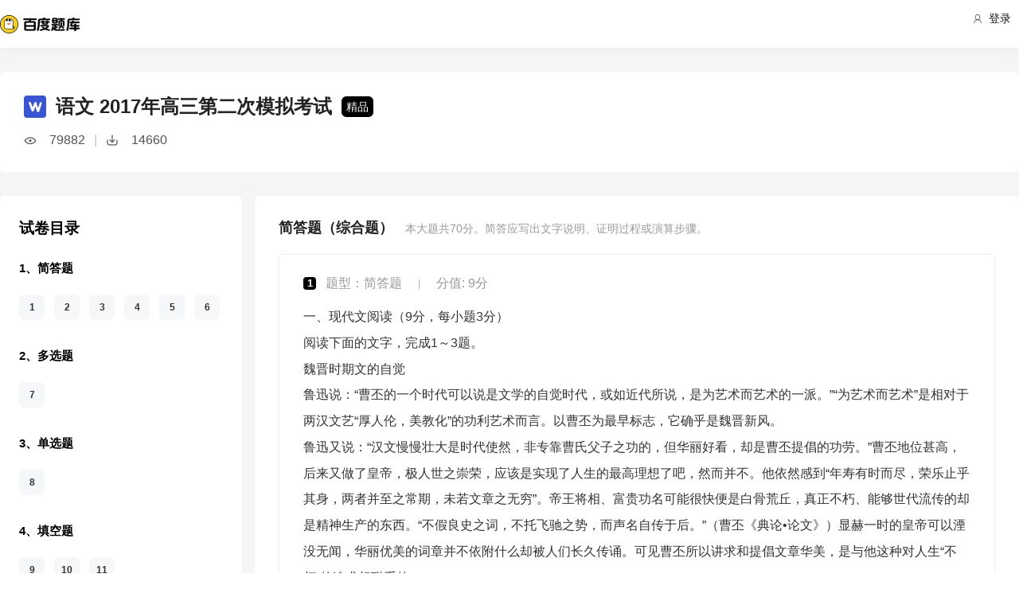

--- FILE ---
content_type: text/html; charset=utf-8
request_url: https://tiku.baidu.com/tikupc/paperdetail/9cfee9175f0e7cd1842536ea?key=20170214
body_size: 37531
content:
<!doctype html>
<html lang="en">
    <head>
        <meta charset="utf-8">
        <meta http-equiv="X-UA-Compatible" content="IE=edge">
        
            <meta name="viewport" content="width=device-width,minimum-scale=1.0,maximum-scale=1.0,user-scalable=no">
        
        <meta name="format-detection" content="telephone=no">
        <meta name="apple-mobile-web-app-status-bar-style" content="black"/>
        <meta name="apple-mobile-web-app-capable" content="yes"/>
        <link rel="shortcut icon" href="https://www.baidu.com/cache/icon/favicon.ico" type="image/x-icon">
        <link rel="icon" sizes="any" href="https://www.baidu.com/cache/icon/favicon.svg">
        

        
        <title>
    语文 2017年高三第二次模拟考试_百度题库
</title>
        <meta name="description" content="
    语文 2017年高三第二次模拟考试
"/>
        <meta name="keyword" content="试题库,试卷库,智能题库,历年真题,模拟试题,押题,预测试题,高考,会计证,会计从业,会计师,经济师,施工员,建造师,建筑师,造价师,职业资格,证券资格,考研,计算机考试,建筑考试,财会类,医卫类,护士资格,公务员,知识点"/>
       <script>
        var _hmt = _hmt || [];
        (function() {
          var hm = document.createElement("script");
          hm.src = "//hm.baidu.com/hm.js?de54c5cc453c7904719695d12c1a5daa";
          var s = document.getElementsByTagName("script")[0];
          s.parentNode.insertBefore(hm, s);
        })();
        </script>
        <script>
        (function(){
            var bp = document.createElement('script');
            var curProtocol = window.location.protocol.split(':')[0];
            if (curProtocol === 'https') {
                bp.src = 'https://zz.bdstatic.com/linksubmit/push.js';
            }
            else {
                bp.src = 'http://push.zhanzhang.baidu.com/push.js';
            }
            var s = document.getElementsByTagName("script")[0];
            s.parentNode.insertBefore(bp, s);
        })();
        </script>
        
        
            
            
            
        

        
        
    
    
    


        
            
            
            
            
            
            
        

        
        

        

        
        

        
    <link rel="stylesheet" href="//wkstatic.bdimg.com/static/gaokao/static/miti/tikucommon/pkg/tiku_pc_layout_c2f8e2d.css" /><link rel="stylesheet" href="//wkstatic.bdimg.com/static/gaokao/static/miti/tikucommon/static/css/pc/bdjson_e14ca38.css" /><link rel="stylesheet" href="//wkstatic.bdimg.com/static/gaokao/static/miti/tikupc/pkg/tiku_pc_paperdetail_15f3a26.css" /><link rel="stylesheet" href="//wkstatic.bdimg.com/static/gaokao/static/miti/tikucommon/widget/js/common/login/login_a4bea8e.css" /><link rel="stylesheet" href="//wkstatic.bdimg.com/static/gaokao/static/miti/tikucommon/pkg/tiku_pc_tpl_8c90bc8.css" /><link rel="stylesheet" href="//wkstatic.bdimg.com/static/gaokao/static/miti/tikupc/widget/paperdetail/que/multi/multi_282af4b.css" /><link rel="stylesheet" href="//wkstatic.bdimg.com/static/gaokao/static/miti/tikupc/widget/paperdetail/gotop/gotop_2084508.css" /><link rel="stylesheet" href="//wkstatic.bdimg.com/static/gaokao/static/miti/tikupc/widget/paperdetail/que/queanalyse/recommend/recommend_9499694.css" /><link rel="stylesheet" href="//wkstatic.bdimg.com/static/gaokao/static/miti/tikupc/widget/paperdetail/download_leader/download_leader_fe0cb87.css" /><link rel="stylesheet" href="//wkstatic.bdimg.com/static/gaokao/static/miti/tikupc/widget/paperdetail/directory/directory_5adc52c.css" /><link rel="stylesheet" href="//wkstatic.bdimg.com/static/gaokao/static/miti/tikupc/widget/paperdetail/newRecpaper/newRecpaper_c1b250f.css" /><link rel="stylesheet" href="//wkstatic.bdimg.com/static/gaokao/static/miti/tikupc/widget/paperdetail/que/newAnalyse/newAnalyse_50d1465.css" /><link rel="stylesheet" href="//wkstatic.bdimg.com/static/gaokao/static/miti/tikupc/widget/paperdetail/firstleader/firstleader_83ce7d5.css" /></head>

    <body >
        
    
        <div class="header">
    <div class="menu">
        <div class="menu-contain clearfix">
            <a id="common-header" href="//wenku.baidu.com" target="_blank"><span class="contain-logo"></span></a>
            <div class="contain-login">
                <div class="login-container">
                    
                        <i class="login-icon iconfont icon-yonghu"></i>
                        登录
                    
                </div>
                <ul class="login-option">
                    <li><a href="//www.baidu.com/p/">我的首页</a></li>
                    <li><a href="//passport.baidu.com/center">账号设置</a></li>
                    <li><a href="//passport.baidu.com/?logout&aid=7&u=%2F%2Ftiku.baidu.com">退出</a></li>
                </ul>
            </div>
            <ul class="contain-ul" id="header-menu">
                
                    
                        <li class="contain-li contain-li-hashover" data-class="zhiye">
                            职业资格类<i class="li-icon iconfont icon-down" data-class="zhiye"></i>
                        </li>
                    
                
                    
                        <li class="contain-li contain-li-hashover" data-class="jianzhu">
                            建筑类<i class="li-icon iconfont icon-down" data-class="jianzhu"></i>
                        </li>
                    
                
                    
                        <li class="contain-li contain-li-hashover" data-class="xueli">
                            学历类<i class="li-icon iconfont icon-down" data-class="xueli"></i>
                        </li>
                    
                
                    
                        <li class="contain-li contain-li-hashover" data-class="caikuai">
                            财会类<i class="li-icon iconfont icon-down" data-class="caikuai"></i>
                        </li>
                    
                
                    
                
                    
                
                    
                        <li class="contain-li contain-li-hashover" data-class="yiyaolei">
                            医药类<i class="li-icon iconfont icon-down" data-class="yiyaolei"></i>
                        </li>
                    
                
                <li class="contain-li contain-li-hashover" data-class="all">
                    全部考试<i class="li-icon iconfont icon-icon86" data-class="all"></i>
                </li>
                
                <li class="contain-li zhaomu-li">
                    <a href="/web/zhaomu">教师招募</a>
                </li>
                
            </ul>
        </div>
    </div>
    <div class="clearfix submenu-container">
    <div class="submenu clearfix">
        
        <ul class="subm-ul zhiye dis-none">
            
            <li class="subm-li"><a href="https://tiku.baidu.com/tikupc/homepage/3f0c844769eae009581bec05" target="_blank">社会工作师</a></li>
            
            <li class="subm-li"><a href="https://tiku.baidu.com/tikupc/homepage/ed6527d3240c844769eaee05" target="_blank">企业法律顾问</a></li>
            
            <li class="subm-li"><a href="https://tiku.baidu.com/tikupc/homepage/1742a8956bec0975f465e205" target="_blank">教师资格证</a></li>
            
            <li class="subm-li"><a href="https://tiku.baidu.com/tikupc/homepage/7e0bbb68a98271fe910ef904" target="_blank">助理社会工作师</a></li>
            
        </ul>
        
        <ul class="subm-ul jianzhu dis-none">
            
            <li class="subm-li"><a href="https://tiku.baidu.com/tikupc/homepage/6c020740be1e650e52ea9905" target="_blank">一级建造师</a></li>
            
            <li class="subm-li"><a href="https://tiku.baidu.com/tikupc/homepage/6840be1e650e52ea55189805" target="_blank">二级建造师</a></li>
            
        </ul>
        
        <ul class="subm-ul xueli dis-none">
            
            <li class="subm-li"><a href="https://tiku.baidu.com/tikupc/homepage/f3eb19e8b8f67c1cfad6b805" target="_blank">考研</a></li>
            
            <li class="subm-li"><a href="https://tiku.baidu.com/tikupc/homepage/1bfd700abb68a98271fefa04" target="_blank">高考</a></li>
            
        </ul>
        
        <ul class="subm-ul caikuai dis-none">
            
            <li class="subm-li"><a href="https://tiku.baidu.com/tikupc/homepage/cd1755270722192e4536f605" target="_blank">会计从业资格</a></li>
            
            <li class="subm-li"><a href="https://tiku.baidu.com/tikupc/homepage/0422192e453610661ed9f405" target="_blank">中级会计师</a></li>
            
            <li class="subm-li"><a href="https://tiku.baidu.com/tikupc/homepage/403610661ed9ad51f01df205" target="_blank">注册会计师CPA</a></li>
            
            <li class="subm-li"><a href="https://tiku.baidu.com/tikupc/homepage/16661ed9ad51f01dc281f105" target="_blank">中级经济师</a></li>
            
            <li class="subm-li"><a href="https://tiku.baidu.com/tikupc/homepage/57270722192e45361066f505" target="_blank">初级会计师</a></li>
            
        </ul>
        
        <ul class="subm-ul jisuanji dis-none">
            
            <li class="subm-li"><a href="https://tiku.baidu.com/tikupc/homepage/f83143323968011ca3009105" target="_blank">计算机四级</a></li>
            
        </ul>
        
        <ul class="subm-ul gongwuyuan dis-none">
            
            <li class="subm-li"><a href="https://tiku.baidu.com/tikupc/homepage/5e192279168884868762d605" target="_blank">警察招考</a></li>
            
            <li class="subm-li"><a href="https://tiku.baidu.com/tikupc/homepage/0079168884868762caaed505" target="_blank">政法干警</a></li>
            
            <li class="subm-li"><a href="https://tiku.baidu.com/tikupc/homepage/4bd97f19227916888486d705" target="_blank">国考</a></li>
            
        </ul>
        
        <ul class="subm-ul yiyaolei dis-none">
            
            <li class="subm-li"><a href="https://tiku.baidu.com/tikupc/homepage/7728915f804d2b160b4ec005" target="_blank">临床执业医师</a></li>
            
            <li class="subm-li"><a href="https://tiku.baidu.com/tikupc/homepage/a95f804d2b160b4e767fcf05" target="_blank">临床助理医师</a></li>
            
            <li class="subm-li"><a href="https://tiku.baidu.com/tikupc/homepage/e22c2af90242a8956bece404" target="_blank">执业中药师</a></li>
            
            <li class="subm-li"><a href="https://tiku.baidu.com/tikupc/homepage/3ef80242a8956bec0975e304" target="_blank">执业西药师</a></li>
            
            <li class="subm-li"><a href="https://tiku.baidu.com/tikupc/homepage/542ded630b1c59eef8c7b405" target="_blank">护士资格</a></li>
            
        </ul>
        

        <div class="all-exm  all dis-none">
            
            <div class="all-ul">
                <span class="all-ul-title">
                    <i class="title-icon iconfont icon-fk"></i>
                    职业资格类
                </span>
                <ul class="all-list clearfix">
                    
                    <li class="all-list-li"><a href="https://tiku.baidu.com/tikupc/homepage/3f0c844769eae009581bec05" target="_blank">社会工作师</a></li>
                    
                    <li class="all-list-li"><a href="https://tiku.baidu.com/tikupc/homepage/ed6527d3240c844769eaee05" target="_blank">企业法律顾问</a></li>
                    
                    <li class="all-list-li"><a href="https://tiku.baidu.com/tikupc/homepage/1742a8956bec0975f465e205" target="_blank">教师资格证</a></li>
                    
                    <li class="all-list-li"><a href="https://tiku.baidu.com/tikupc/homepage/7e0bbb68a98271fe910ef904" target="_blank">助理社会工作师</a></li>
                    
                </ul>
            </div>
            
            <div class="all-ul">
                <span class="all-ul-title">
                    <i class="title-icon iconfont icon-fk"></i>
                    建筑类
                </span>
                <ul class="all-list clearfix">
                    
                    <li class="all-list-li"><a href="https://tiku.baidu.com/tikupc/homepage/6c020740be1e650e52ea9905" target="_blank">一级建造师</a></li>
                    
                    <li class="all-list-li"><a href="https://tiku.baidu.com/tikupc/homepage/6840be1e650e52ea55189805" target="_blank">二级建造师</a></li>
                    
                </ul>
            </div>
            
            <div class="all-ul">
                <span class="all-ul-title">
                    <i class="title-icon iconfont icon-fk"></i>
                    学历类
                </span>
                <ul class="all-list clearfix">
                    
                    <li class="all-list-li"><a href="https://tiku.baidu.com/tikupc/homepage/f3eb19e8b8f67c1cfad6b805" target="_blank">考研</a></li>
                    
                    <li class="all-list-li"><a href="https://tiku.baidu.com/tikupc/homepage/1bfd700abb68a98271fefa04" target="_blank">高考</a></li>
                    
                </ul>
            </div>
            
            <div class="all-ul">
                <span class="all-ul-title">
                    <i class="title-icon iconfont icon-fk"></i>
                    财会类
                </span>
                <ul class="all-list clearfix">
                    
                    <li class="all-list-li"><a href="https://tiku.baidu.com/tikupc/homepage/cd1755270722192e4536f605" target="_blank">会计从业资格</a></li>
                    
                    <li class="all-list-li"><a href="https://tiku.baidu.com/tikupc/homepage/0422192e453610661ed9f405" target="_blank">中级会计师</a></li>
                    
                    <li class="all-list-li"><a href="https://tiku.baidu.com/tikupc/homepage/403610661ed9ad51f01df205" target="_blank">注册会计师CPA</a></li>
                    
                    <li class="all-list-li"><a href="https://tiku.baidu.com/tikupc/homepage/16661ed9ad51f01dc281f105" target="_blank">中级经济师</a></li>
                    
                    <li class="all-list-li"><a href="https://tiku.baidu.com/tikupc/homepage/57270722192e45361066f505" target="_blank">初级会计师</a></li>
                    
                </ul>
            </div>
            
            <div class="all-ul">
                <span class="all-ul-title">
                    <i class="title-icon iconfont icon-fk"></i>
                    计算机类
                </span>
                <ul class="all-list clearfix">
                    
                    <li class="all-list-li"><a href="https://tiku.baidu.com/tikupc/homepage/f83143323968011ca3009105" target="_blank">计算机四级</a></li>
                    
                </ul>
            </div>
            
            <div class="all-ul">
                <span class="all-ul-title">
                    <i class="title-icon iconfont icon-fk"></i>
                    公务员
                </span>
                <ul class="all-list clearfix">
                    
                    <li class="all-list-li"><a href="https://tiku.baidu.com/tikupc/homepage/5e192279168884868762d605" target="_blank">警察招考</a></li>
                    
                    <li class="all-list-li"><a href="https://tiku.baidu.com/tikupc/homepage/0079168884868762caaed505" target="_blank">政法干警</a></li>
                    
                    <li class="all-list-li"><a href="https://tiku.baidu.com/tikupc/homepage/4bd97f19227916888486d705" target="_blank">国考</a></li>
                    
                </ul>
            </div>
            
            <div class="all-ul">
                <span class="all-ul-title">
                    <i class="title-icon iconfont icon-fk"></i>
                    医药类
                </span>
                <ul class="all-list clearfix">
                    
                    <li class="all-list-li"><a href="https://tiku.baidu.com/tikupc/homepage/7728915f804d2b160b4ec005" target="_blank">临床执业医师</a></li>
                    
                    <li class="all-list-li"><a href="https://tiku.baidu.com/tikupc/homepage/a95f804d2b160b4e767fcf05" target="_blank">临床助理医师</a></li>
                    
                    <li class="all-list-li"><a href="https://tiku.baidu.com/tikupc/homepage/e22c2af90242a8956bece404" target="_blank">执业中药师</a></li>
                    
                    <li class="all-list-li"><a href="https://tiku.baidu.com/tikupc/homepage/3ef80242a8956bec0975e304" target="_blank">执业西药师</a></li>
                    
                    <li class="all-list-li"><a href="https://tiku.baidu.com/tikupc/homepage/542ded630b1c59eef8c7b405" target="_blank">护士资格</a></li>
                    
                </ul>
            </div>
            
        </div>
    </div>
    </div>
</div>



    


        <div class="content-wp">
            
                <div class="main">
                    
    <div class="title-bar">
    <div class="title-inner">
        <div class="paper-title clearfix">
            <div class="title-wrap">
                <img class="word-icon" src="//wkstatic.bdimg.com/static/gaokao/static/miti/tikupc/widget/paperdetail/titlebar/imgs/word-icon_466eec7.png" />
                <div class="title">语文 2017年高三第二次模拟考试</div>
                <div class="tag">精品</div>
            </div>
            <div class="num-wrap">
                <div class="learnnum"></div>
                <div class="line">|</div>
                <div class="down-num"></div>
            </div>
            <!--
            
            -->
        </div>
        <!--
        <ul class="quic-nav clearfix">
            
                <li class="first ">
                    <a data-type='qa'>简答题</a>
                </li>
            
                <li class=" ">
                    <a data-type='mc'>多选题</a>
                </li>
            
                <li class=" ">
                    <a data-type='sc'>单选题</a>
                </li>
            
                <li class=" ">
                    <a data-type='bk'>填空题</a>
                </li>
            
                <li class=" last">
                    <a data-type='composition'>书面表达</a>
                </li>
            
        </ul>
        -->
        
        
        
    </div>
</div>
<div class="title-bar-placeholder"></div>
<div class="quic-nav-wrap">
    <div class="quic-nav-inner">
        <ul class="quic-nav clearfix">
            
                <li class="first ">
                    <a data-type='qa'>简答题</a>
                </li>
            
                <li class=" ">
                    <a data-type='mc'>多选题</a>
                </li>
            
                <li class=" ">
                    <a data-type='sc'>单选题</a>
                </li>
            
                <li class=" ">
                    <a data-type='bk'>填空题</a>
                </li>
            
                <li class=" last">
                    <a data-type='composition'>书面表达</a>
                </li>
            
        </ul>
        <a class="download-btn-wrap">
            <span class="download-btn">
                <span class="donwload-text">立即下载</span>
            </span>
        </a>
        
    </div>
</div>

<div class="downleader">
    <span class="download-icon d-ok"></span>
    <span class="download-icon d-no-word"></span>
    <span class="download-icon d-no-count"></span>
    <div class="downleader-hotpaper">
        <h1 class="paper-title" >语文 热门试卷</h1>
        <ul class="paper-ul">
            
            <li class="paper-li">
                <i class="paper-icon paper-1"></i>
                <a href="//tiku.baidu.com/tikupc/paperdetail/d79cf273f242336c1eb95eb0" class="paper-contain">
                    2017年高考真题 语文 (全国I卷)
                </a>
            </li>
            
            <li class="paper-li">
                <i class="paper-icon paper-1"></i>
                <a href="//tiku.baidu.com/tikupc/paperdetail/cca007d5b9f3f90f76c61ba5" class="paper-contain">
                    2017年高考真题 语文 (全国II卷)
                </a>
            </li>
            
            <li class="paper-li">
                <i class="paper-icon paper-1"></i>
                <a href="//tiku.baidu.com/tikupc/paperdetail/6a450d7a1711cc7931b71653" class="paper-contain">
                    2019年高考真题 语文 (全国I卷)
                </a>
            </li>
            
            <li class="paper-li">
                <i class="paper-icon paper-1"></i>
                <a href="//tiku.baidu.com/tikupc/paperdetail/c6d288eb6294dd88d0d26b04" class="paper-contain">
                    2016年高考真题 语文 (全国I卷)
                </a>
            </li>
            
            <li class="paper-li">
                <i class="paper-icon paper-1"></i>
                <a href="//tiku.baidu.com/tikupc/paperdetail/d08fb966f5335a8102d220a5" class="paper-contain">
                    2017年高考真题 语文 (北京卷)
                </a>
            </li>
            
        </ul>
    </div>
    <span class="downleader-close">X</span>
    <!-- <span class="downleader-ok">知道啦</span> -->
    <a class="downleader-more" href="//tiku.baidu.com/tikupc/paperlist/1bfd700abb68a98271fefa04-25-0-0-0-1-download">查看更多试卷</a>
</div>


    
    
    <div class="bd-content">
        <div class="bd-content-left-wrap">
            <div class="bd-content-left">
                <div class="question-directory-wrap">
    <div class="title">试卷目录</div>
    <div class="question-directory-list">
        
        
        
            
            <div class="question-directory-item">
                <div class="question-type">1、简答题</div>
                <div class="question-index-list">
                    
                        
                            <div class="question-index" data-index="1">1</div>
                        
                            <div class="question-index" data-index="2">2</div>
                        
                            <div class="question-index" data-index="3">3</div>
                        
                            <div class="question-index" data-index="4">4</div>
                        
                            <div class="question-index" data-index="5">5</div>
                        
                            <div class="question-index" data-index="6">6</div>
                        
                    
                </div>
            </div>
            
        
            
            <div class="question-directory-item">
                <div class="question-type">2、多选题</div>
                <div class="question-index-list">
                    
                        
                            <div class="question-index" data-index="7">7</div>
                        
                    
                </div>
            </div>
            
        
            
            <div class="question-directory-item">
                <div class="question-type">3、单选题</div>
                <div class="question-index-list">
                    
                        
                            <div class="question-index" data-index="8">8</div>
                        
                    
                </div>
            </div>
            
        
            
            <div class="question-directory-item">
                <div class="question-type">4、填空题</div>
                <div class="question-index-list">
                    
                        
                            <div class="question-index" data-index="9">9</div>
                        
                            <div class="question-index" data-index="10">10</div>
                        
                            <div class="question-index" data-index="11">11</div>
                        
                    
                </div>
            </div>
            
        
            
            <div class="question-directory-item">
                <div class="question-type">5、书面表达</div>
                <div class="question-index-list">
                    
                        
                            <div class="question-index" data-index="12">12</div>
                        
                    
                </div>
            </div>
            
        
    </div>
</div>
                <div class="bd-content-left-banner"></div>
                
<div class="new-recpaper">
    <ul class="recp-title clearfix">
        
        <li class="recp-li repc-curr" data-class="zhenti">真题试卷</li>
        
        
        <li class="recp-li" data-class="moni">模拟试卷</li>
        
        
        <li class="recp-li" data-class="yuce">预测试卷</li>
        
    </ul>
    
    <div class="recp-contain recp-dis-zhenti">
        <ul class="clearfix">
            
            <li class="recp-contain-li">
                <div class="recp-icon repc-zhen"></div>
                <a href="//tiku.baidu.com/tikupc/paperdetail/1ac8d002227916888486d728" class="recp-link" data-class="zhenti">
                    2025年高考真题 语文 (北京卷)
                </a>
            </li>
            
            <li class="recp-contain-li">
                <div class="recp-icon repc-zhen"></div>
                <a href="//tiku.baidu.com/tikupc/paperdetail/72f84a6a01f69e314232941e" class="recp-link" data-class="zhenti">
                    2025年高考真题 语文
                </a>
            </li>
            
            <li class="recp-contain-li">
                <div class="recp-icon repc-zhen"></div>
                <a href="//tiku.baidu.com/tikupc/paperdetail/c6d422dc58f5f61fb736665f" class="recp-link" data-class="zhenti">
                    2025年高考真题 语文
                </a>
            </li>
            
            <li class="recp-contain-li">
                <div class="recp-icon repc-zhen"></div>
                <a href="//tiku.baidu.com/tikupc/paperdetail/072c22562b160b4e767fcf8a" class="recp-link" data-class="zhenti">
                    2025年高考真题 语文
                </a>
            </li>
            
            <li class="recp-contain-li">
                <div class="recp-icon repc-zhen"></div>
                <a href="//tiku.baidu.com/tikupc/paperdetail/aa9890303169a4517723a3e6" class="recp-link" data-class="zhenti">
                    2025年高考真题 语文
                </a>
            </li>
            
            <li class="recp-contain-li">
                <div class="recp-icon repc-zhen"></div>
                <a href="//tiku.baidu.com/tikupc/paperdetail/67ae10f0172ded630b1cb680" class="recp-link" data-class="zhenti">
                    2025年高考真题 语文 (全国甲卷)
                </a>
            </li>
            
            <li class="recp-contain-li">
                <div class="recp-icon repc-zhen"></div>
                <a href="//tiku.baidu.com/tikupc/paperdetail/5a091f71561252d380eb6ef9" class="recp-link" data-class="zhenti">
                    2024年高考真题 语文 (全国新课标卷II)
                </a>
            </li>
            
            <li class="recp-contain-li">
                <div class="recp-icon repc-zhen"></div>
                <a href="//tiku.baidu.com/tikupc/paperdetail/a797c0f5f8c75fbfc77db2a2" class="recp-link" data-class="zhenti">
                    2024年高考真题 语文 (全国甲卷)
                </a>
            </li>
            
            <a href="//tiku.baidu.com/tikupc/paperlist/1bfd700abb68a98271fefa04-25-1-0-0-1-download" class="recp-more" data-class="zhenti">查看更多 <span class="arrow">></span></a>
        </ul>
    </div>
    
    
    <div class="recp-contain recp-dis-moni">
        <ul class="clearfix">
            
            <li class="recp-contain-li">
                <div class="recp-icon repc-mo"></div>
                <a href="//tiku.baidu.com/tikupc/paperdetail/2a31284bcf84b9d528ea7a2f" class="recp-link" data-class="moni">
                    语文 2018年北京市三模试卷
                </a>
            </li>
            
            <li class="recp-contain-li">
                <div class="recp-icon repc-mo"></div>
                <a href="//tiku.baidu.com/tikupc/paperdetail/0d5fd80e52ea551810a68747" class="recp-link" data-class="moni">
                    语文 2018年北京市一模试卷
                </a>
            </li>
            
            <li class="recp-contain-li">
                <div class="recp-icon repc-mo"></div>
                <a href="//tiku.baidu.com/tikupc/paperdetail/2c6bc11cfad6195f312ba69b" class="recp-link" data-class="moni">
                    语文 2018年北京市二模试卷
                </a>
            </li>
            
            <li class="recp-contain-li">
                <div class="recp-icon repc-mo"></div>
                <a href="//tiku.baidu.com/tikupc/paperdetail/90b73ec24028915f804dc28b" class="recp-link" data-class="moni">
                    语文 2017年第三次模拟考试
                </a>
            </li>
            
            <li class="recp-contain-li">
                <div class="recp-icon repc-mo"></div>
                <a href="//tiku.baidu.com/tikupc/paperdetail/8c6fda7d27284b73f2425042" class="recp-link" data-class="moni">
                    语文 2017年语文模拟
                </a>
            </li>
            
            <li class="recp-contain-li">
                <div class="recp-icon repc-mo"></div>
                <a href="//tiku.baidu.com/tikupc/paperdetail/6087a2d3240c844769eaeee6" class="recp-link" data-class="moni">
                    语文 2017年第一次模拟考试
                </a>
            </li>
            
            <li class="recp-contain-li">
                <div class="recp-icon repc-mo"></div>
                <a href="//tiku.baidu.com/tikupc/paperdetail/1b640262caaedd3383c4d3e6" class="recp-link" data-class="moni">
                    语文 2017年第一次模拟考试
                </a>
            </li>
            
            <li class="recp-contain-li">
                <div class="recp-icon repc-mo"></div>
                <a href="//tiku.baidu.com/tikupc/paperdetail/e327a9c58bd63186bcebbce6" class="recp-link" data-class="moni">
                    语文 2017年第一次模拟考试
                </a>
            </li>
            
            <a href="//tiku.baidu.com/tikupc/paperlist/1bfd700abb68a98271fefa04-25-4-0-0-1-download" class="recp-more" data-class="moni">查看更多 <span class="arrow">></span></a>
        </ul>
    </div>
    
    
    <div class="recp-contain recp-dis-yuce">
        <ul class="clearfix">
            
            <li class="recp-contain-li">
                <div class="recp-icon repc-ya"></div>
                <a href="//tiku.baidu.com/tikupc/paperdetail/1b08d5bbfd0a79563c1e72ce" class="recp-link" data-class="yuce">
                    2015年高考权威预测卷 语文 (全国新课标卷I)
                </a>
            </li>
            
            <li class="recp-contain-li">
                <div class="recp-icon repc-ya"></div>
                <a href="//tiku.baidu.com/tikupc/paperdetail/8700da38376baf1ffc4fadc9" class="recp-link" data-class="yuce">
                    2015年高考权威预测卷 语文 (浙江卷)
                </a>
            </li>
            
            <li class="recp-contain-li">
                <div class="recp-icon repc-ya"></div>
                <a href="//tiku.baidu.com/tikupc/paperdetail/a04b8762caaedd3383c4d3c8" class="recp-link" data-class="yuce">
                    2015年高考权威预测卷 语文 (大纲全国卷)
                </a>
            </li>
            
            <li class="recp-contain-li">
                <div class="recp-icon repc-ya"></div>
                <a href="//tiku.baidu.com/tikupc/paperdetail/e8a725c52cc58bd63186bdcb" class="recp-link" data-class="yuce">
                    2015年高考权威预测卷 语文 (广东卷)
                </a>
            </li>
            
            <li class="recp-contain-li">
                <div class="recp-icon repc-ya"></div>
                <a href="//tiku.baidu.com/tikupc/paperdetail/136158f5f61fb7360b4c65a3" class="recp-link" data-class="yuce">
                    2015年高考权威预测卷 语文 (辽宁卷)
                </a>
            </li>
            
            <li class="recp-contain-li">
                <div class="recp-icon repc-ya"></div>
                <a href="//tiku.baidu.com/tikupc/paperdetail/9a923b3567ec102de2bd89cb" class="recp-link" data-class="yuce">
                    2015年高考权威预测卷 语文 (江苏卷)
                </a>
            </li>
            
            <li class="recp-contain-li">
                <div class="recp-icon repc-ya"></div>
                <a href="//tiku.baidu.com/tikupc/paperdetail/3c4f856a561252d380eb6ea3" class="recp-link" data-class="yuce">
                    2015年高考权威预测卷 语文 (上海卷)
                </a>
            </li>
            
            <li class="recp-contain-li">
                <div class="recp-icon repc-ya"></div>
                <a href="//tiku.baidu.com/tikupc/paperdetail/26ea58fb770bf78a652954cb" class="recp-link" data-class="yuce">
                    2015年高考权威预测卷 语文 (四川卷)
                </a>
            </li>
            
        </ul>
        <a href="//tiku.baidu.com/tikupc/paperlist/1bfd700abb68a98271fefa04-25-2-0-0-1-download" class="recp-more" data-class="yuce">查看更多 <span class="arrow">></span></a>
    </div>
    
</div>



            </div>
        </div>
        <div class="left-zhanwei"></div>
        <div class="quelist-wrap">
            
                
                <div class="timu-type-wrap">
                    
                        <div class="ques-container qa">
    <div class="quesct-inner">
        <div class="ques-info-wrap">
            <span class="que-type">简答题（综合题）</span>
            <span class="que-info">本大题共<span class="total-score">70</span>分。简答应写出文字说明、证明过程或演算步骤。</span>
        </div>
        <div class="ques-wrap">
            
                
                <div class="question-box que-multi " data-id="9c11952de2bd960590c677fb">
    <div class="question-box-inner">
        <div class="question-top-wrap">
            <div class="queindex-wrap"><span class="queindex">1</span></div>
            <div class="question-type">题型：简答题</div>
            <div class="line">|</div>
            <div class="view-analyse">
    
    	
        <span class="que-score">分值: 9分</span>
    	
    
    <!-- <a class="view-collect" href="//gaokao.baidu.com/web/singledetail/9c11952de2bd960590c677fb">收藏</a>
    <a class="view-err" href="//gaokao.baidu.com/web/singledetail/9c11952de2bd960590c677fb">纠错</a> -->
    <!--<a class="view-link" href="//tiku.baidu.com/tikupc/singledetail/9c11952de2bd960590c677fb">查看题目解析 &gt;</a>-->
</div>

        </div>
        
        <div class="que-stem">
            <div class="questem-inner bdjson">
               <p class="ext_text-align_left"  ><span  >一、现代文阅读（9分，每小题3分）</span></p><p class="ext_text-align_left"  ><span  >阅读下面的文字，完成1～3题。</span></p><p class="ext_text-align_left"  ><span  >魏晋时期文的自觉</span></p><p class="ext_text-align_left"  ><span  >鲁迅说：“曹丕的一个时代可以说是文学的自觉时代，或如近代所说，是为艺术而艺术的一派。”“为艺术而艺术”是相对于两汉文艺“厚人伦，美教化”的功利艺术而言。以曹丕为最早标志，它确乎是魏晋新风。</span></p><p class="ext_text-align_left"  ><span  >鲁迅又说：“汉文慢慢壮大是时代使然，非专靠曹氏父子之功的，但华丽好看，却是曹丕提倡的功劳。”曹丕地位甚高，后来又做了皇帝，极人世之崇荣，应该是实现了人生的最高理想了吧，然而并不。他依然感到“年寿有时而尽，荣乐止乎其身，两者并至之常期，未若文章之无穷”。帝王将相、富贵功名可能很快便是白骨荒丘，真正不朽、能够世代流传的却是精神生产的东西。“不假良史之词，不托飞驰之势，而声名自传于后。”（曹丕《典论•论文》）显赫一时的皇帝可以湮没无闻，华丽优美的词章并不依附什么却被人们长久传诵。可见曹丕所以讲求和提倡文章华美，是与他这种对人生“不朽”的追求相联系的。</span></p><p class="ext_text-align_left"  ><span  >这样，文学及其形式本身，其价值和地位便大不同于两汉。在当时，文学实际总是宫廷玩物。司马相如、东方朔这些专门的语言大师乃是皇帝弄臣，处于“俳优畜之”的地位。那些堂哉皇也的皇皇大赋，不过是歌功颂德、点缀升平，再加上一点所谓“讽喻”之类的尾巴以娱乐皇帝而已。至于绘画、书法等等，更不必说，这些艺术部类在奴隶制时代(作者持“魏晋封建说”，认为我国秦汉时期仍处于奴隶制社会，封建社会自魏晋开始。)更没有独立的地位。在两汉，文学与经术没有分家。《盐铁论》里的“文学”指的是儒生，贾谊、班固、张衡等人也不是作为文学家而是因具有政治家、大臣、史官等身份而有其地位的和名声的。</span></p><p class="ext_text-align_left"  ><span  >在两汉，门阀大族累世经学，家法师传，是当时的文化保护者、垄断者，当他们取得不受皇权任意支配的独立地位，即建立起封建前期的门阀统治后，这些世代沿袭着富贵荣华、什么也不缺少的贵族们，认为真正有价值有意义能传之久远以至不朽的，只有由文学表达出来的他们个人的思想、情感、精神、品格，从而刻意作文，“为艺术而艺术”，确认诗文具有自身的价值意义，不只是功利附庸和政治工具，等等，便也是很自然的了。</span></p><p class="ext_text-align_left"  ><span  >所以，由曹丕提倡的这一新观念极为迅速地得到了广泛响应和长久的发展。曹植在当时之所以具有那么高的地位，钟嵘比之为“譬人伦之有周孔”，重要的原因之一就是从他开始讲究诗的炼词造句。所谓“起调多工”（如“高台多悲风，朝日照北林”），精心练字（如“惊风飘白日”“朱华冒绿池”等等），音调谐协（如“孤魂翔故城，灵柩寄京师”）……都表明他是在有意识地讲究作诗，大不同于以前了。自魏晋到南朝，讲求文词的华美，文体的划分，文笔的区别，文思的过程，文作的评议，文理的探求，以及文集的汇篆，都是前所未有的现象。它们成为这一历史时期意识形态的突出特征,都鲜明地表示了文的自觉。</span></p><p class="ext_text-align_left"  ><span  >——摘自李泽厚《美的历程》（有删改）</span></p>
            </div>
        </div>
        
        <div class="child-ques">
            
                <div class="child-wrap">
                    
                        <div class="que-stem">
    <div class="questem-inner bdjson">
       <p class="ext_text-align_left"  ><span  >1．下列各项所述现象中，不属于对文章所述“文的自觉”的体现的一项是（3分）</span></p> 
    </div>
</div>
<div class="que-options">
    <div class="queoptions-inner bdjson clearfix">
        <div class="opt-item"  ><p class="ext_text-align_left"  ><span class="prefix"  >A</span><span  >钟嵘的《诗品》强调“若乃经国文符，应资博古……至乎吟咏性情，亦何贵于干事？”把吟咏性情的诗和经事致用的经学儒术从创作特征上强调区别开。</span></p></div> <div class="opt-item"  ><p class="ext_text-align_left"  ><span class="prefix"  >B</span><span  >司马迁说自己创作史记的动机是“凡百三十篇，亦欲以究天人之际，通古今之变，成一家之言”，鲁迅称赞《史记》是“无韵之离骚”，充分肯定了其文学成就。</span></p></div> <div class="opt-item"  ><p class="ext_text-align_left"  ><span class="prefix"  >C</span><span  >魏晋南北朝时期的骈文讲究声律的和谐、用字的绮丽、辞汇的对偶和用典，体现了对文章形式美的刻意追求，甚至因此使文章在思想内容的表达上受到限制。</span></p></div> <div class="opt-item"  ><p class="ext_text-align_left"  ><span class="prefix"  >D</span><span  >陆机在《文赋》中说“诗缘情而绮靡，赋体物而浏亮，碑披文以相质，诔缠绵而凄怆”，区分了诗、赋、碑、诔等不同文体的文体特征。</span></p></div> 
    </div>
</div>
                    
                </div>
            
                <div class="child-wrap">
                    
                        <div class="que-stem">
    <div class="questem-inner bdjson">
       <p class="ext_text-align_left"  ><span  >2．以下对文章内容的理解和分析，不恰当的一项是（3分）</span></p> 
    </div>
</div>
<div class="que-options">
    <div class="queoptions-inner bdjson clearfix">
        <div class="opt-item"  ><p class="ext_text-align_left"  ><span class="prefix"  >A</span><span  >曹丕对文章形式美的提倡，在曹植的诗歌创作实践中得到了具体体现，这也是曹植在当时具有极高的文学地位的重要原因之一。</span></p></div> <div class="opt-item"  ><p class="ext_text-align_left"  ><span class="prefix"  >B</span><span  >曹丕认为人的寿命有限，富贵功名转瞬即逝，好的文章却可以不依托于外物而传于后世。所以从人生价值的角度看，写出传世的文章比位居帝王将相更有价值。</span></p></div> <div class="opt-item"  ><p class="ext_text-align_left"  ><span class="prefix"  >C</span><span  >鲁迅说曹丕是“为艺术而艺术的一派”，是因为相对于“厚人伦，美教化”的功利艺术，曹丕更强调文学本身的形式和艺术价值。</span></p></div> <div class="opt-item"  ><p class="ext_text-align_left"  ><span class="prefix"  >D</span><span  >司马相如、东方朔等语言大师也追求文章的形式，但其创作本身却是为了歌功颂德，娱乐皇帝，有着非常功利的目的，与“为艺术而艺术”相去甚远。</span></p></div> 
    </div>
</div>
                    
                </div>
            
                <div class="child-wrap">
                    
                        <div class="que-stem">
    <div class="questem-inner bdjson">
       <p class="ext_text-align_left"  ><span  >3．根据原文内容，以下理解和分析不正确的一项是（3分）</span></p> 
    </div>
</div>
<div class="que-options">
    <div class="queoptions-inner bdjson clearfix">
        <div class="opt-item"  ><p class="ext_text-align_left"  ><span class="prefix"  >A</span><span  >曹丕“为艺术而艺术”的观念能迅速地得到广泛响应和长久的发展绝非偶然，其背后有着与之相对应的经济和政治基础。</span></p></div> <div class="opt-item"  ><p class="ext_text-align_left"  ><span class="prefix"  >B</span><span  >贾谊、班固、张衡等人也不是作为文学家而是因具有政治家、大臣、史官等身份而有其地位的和名声的，说明文学在当时仍不具备独立地位。</span></p></div> <div class="opt-item"  ><p class="ext_text-align_left"  ><span class="prefix"  >C</span><span  >以曹丕为代表的一批贵族认为真正有价值的，只有由文学表达出来的他们个人的思想、情感、精神、品格。他们刻意作文，让诗文开始具备自身的价值和意义。</span></p></div> <div class="opt-item"  ><p class="ext_text-align_left"  ><span class="prefix"  >D</span><span  >“文的自觉”始于魏晋，从此文学不再只是功利附庸和政治工具，文学家也渐渐有了自己独立的地位。</span></p></div> 
    </div>
</div>
                    
                </div>
            
        </div>
        
        <div class="new-analyse-content">
            
                
                
                    
                    <div class="qitem">
                        <div class="que-title-wrap">
                            <div class="title">
                                <span class="content-wrap">
                                    <span class="content">
                                        第(1)小题</span>正确答案及相关解析
                                    </span>
                                </span>
                            </div>
                            <hr />
                        </div>
                        
<div class="new-answer-wrap" data-question="[object Object]">
    <div class="exam-answer">
        <h3 class="exam-answer-title">正确答案</h3>
        
            <div class="answer-item">
                <div class="content exam-answer-content bdjson">
                    <span  >B</span>
                </div>
            </div>
        
    </div>
    
    <div class="exam-analysis exam-info">
        <h3 class="exam-analysis-title"><span class="ic analysis-ic">解析</span></h3>
        <div class="content exam-analysis-content bdjson">
            <p class="ext_text-align_left"  ><span  >（司马迁的《史记》虽然具备极高的文学成就，但是从其创作动机来看，并非“为艺术而艺术”的刻意为文。）</span></p>
        </div>
    </div>
    
    
    <div class="exam-direction exam-info">
        <h3 class="exam-direction-title"><span class="ic direction-ic">考查方向</span></h3>
        <div class="content exam-direction-content bdjson">
            理解文中重要概念、重要句子的含意。能力层级为理解B。
        </div>
    </div>
    
    
    <div class="exam-skill exam-info">
        <h3 class="exam-skill-title"><span class="ic skill-ic">解题思路</span></h3>
        <div class="content exam-skill-content bdjson">
            <p  ><span  >本题主要考察对“文学自觉”这个概念的理解，“为艺术而艺术”是对这个概念的解释，具体一点说，就是文学创作脱离了政治等功利目的，而单纯为了创作而创作。Ａ项 “把吟咏性情的诗和经事致用的经学儒术从创作特征上强调区别开”，强调了诗的单纯性；Ｃ项“体现了对文章形式美的刻意追求”，强调了对艺术的追求。Ｄ项从艺术的角度体现了几种文体的文体特征。三项都是“为了艺术而艺术”。</span></p>
        </div>
    </div>
    
    
    <div class="exam-errorpoint exam-info">
        <h3 class="exam-errorpoint-title"><span class="ic errorpoint-ic">易错点</span></h3>
        <div class="content exam-errortip-content bdjson">
            <p  ><span  >学生不能理解“文学自觉”“为艺术而艺术”的意思，可能会有摸不着头脑的感觉。</span></p>
        </div>
    </div>
    
    
    
</div>


                    </div>
                
                    
                    <div class="qitem">
                        <div class="que-title-wrap">
                            <div class="title">
                                <span class="content-wrap">
                                    <span class="content">
                                        第(2)小题</span>正确答案及相关解析
                                    </span>
                                </span>
                            </div>
                            <hr />
                        </div>
                        
<div class="new-answer-wrap" data-question="[object Object]">
    <div class="exam-answer">
        <h3 class="exam-answer-title">正确答案</h3>
        
            <div class="answer-item">
                <div class="content exam-answer-content bdjson">
                    <span  >B</span>
                </div>
            </div>
        
    </div>
    
    <div class="exam-analysis exam-info">
        <h3 class="exam-analysis-title"><span class="ic analysis-ic">解析</span></h3>
        <div class="content exam-analysis-content bdjson">
            <p class="ext_text-align_left"  ><span  >曲解句意。“从人生价值的角度看，写出传世的文章比位居帝王将相更有价值”表述不当，曹丕的观点仅仅就人生的不朽来谈，不能笼统地说“人生价值”。</span></p>
        </div>
    </div>
    
    
    <div class="exam-direction exam-info">
        <h3 class="exam-direction-title"><span class="ic direction-ic">考查方向</span></h3>
        <div class="content exam-direction-content bdjson">
            理解文中重要句子的含意，分析概括作者在文中的观点态度，能力层级为分析综合C。
        </div>
    </div>
    
    
    <div class="exam-skill exam-info">
        <h3 class="exam-skill-title"><span class="ic skill-ic">解题思路</span></h3>
        <div class="content exam-skill-content bdjson">
            <p class="ext_text-align_left"  ><span  >每一个选项的内容都来自原文，只有找到选项相对应的内容区间，然后从关键词、关键语句等入手，将选项的表述与原文加以比较，辨析其细微差别。</span></p>
        </div>
    </div>
    
    
    <div class="exam-errorpoint exam-info">
        <h3 class="exam-errorpoint-title"><span class="ic errorpoint-ic">易错点</span></h3>
        <div class="content exam-errortip-content bdjson">
            <p  ><span  >本题的难点依然在于对曹丕观点的理解，理解不好可能会误选Ｃ。</span></p>
        </div>
    </div>
    
    
    
</div>


                    </div>
                
                    
                    <div class="qitem">
                        <div class="que-title-wrap">
                            <div class="title">
                                <span class="content-wrap">
                                    <span class="content">
                                        第(3)小题</span>正确答案及相关解析
                                    </span>
                                </span>
                            </div>
                            <hr />
                        </div>
                        
<div class="new-answer-wrap" data-question="[object Object]">
    <div class="exam-answer">
        <h3 class="exam-answer-title">正确答案</h3>
        
            <div class="answer-item">
                <div class="content exam-answer-content bdjson">
                    <span  >C</span>
                </div>
            </div>
        
    </div>
    
    <div class="exam-analysis exam-info">
        <h3 class="exam-analysis-title"><span class="ic analysis-ic">解析</span></h3>
        <div class="content exam-analysis-content bdjson">
            <p class="ext_text-align_left"  ><span  >“让诗文开始具备自身的价值”说法有误，原文表述为“确认诗文具有自身的价值意义”。</span></p>
        </div>
    </div>
    
    
    <div class="exam-direction exam-info">
        <h3 class="exam-direction-title"><span class="ic direction-ic">考查方向</span></h3>
        <div class="content exam-direction-content bdjson">
            筛选并整合文中的信息，归纳内容要点，分析概括作者的观点态度。能力层级为分析综合C。
        </div>
    </div>
    
    
    <div class="exam-skill exam-info">
        <h3 class="exam-skill-title"><span class="ic skill-ic">解题思路</span></h3>
        <div class="content exam-skill-content bdjson">
            <p class="ext_text-align_left"  ><span  >每一个选项的内容都来自原文，只有找到选项相对应的内容区间，然后从关键词、关键语句等入手，将选项的表述与原文加以比较，辨析其细微差别。请注意“开始”这个表示时间的词。</span></p>
        </div>
    </div>
    
    
    <div class="exam-errorpoint exam-info">
        <h3 class="exam-errorpoint-title"><span class="ic errorpoint-ic">易错点</span></h3>
        <div class="content exam-errortip-content bdjson">
            <p class="ext_text-align_left"  ><span  >Ｄ项文中没有直接说“文学家也渐渐有了自己独立的地位”，易被学生误认为无中生有。</span></p>
        </div>
    </div>
    
    
    
</div>


                    </div>
                
            
        </div>
    </div>
</div>

            
                
                <div class="question-box que-multi " data-id="ecd067bd960590c69ec376fb">
    <div class="question-box-inner">
        <div class="question-top-wrap">
            <div class="queindex-wrap"><span class="queindex">1</span></div>
            <div class="question-type">题型：简答题</div>
            <div class="line">|</div>
            <div class="view-analyse">
    
    	
        <span class="que-score">分值: 11分</span>
    	
    
    <!-- <a class="view-collect" href="//gaokao.baidu.com/web/singledetail/ecd067bd960590c69ec376fb">收藏</a>
    <a class="view-err" href="//gaokao.baidu.com/web/singledetail/ecd067bd960590c69ec376fb">纠错</a> -->
    <!--<a class="view-link" href="//tiku.baidu.com/tikupc/singledetail/ecd067bd960590c69ec376fb">查看题目解析 &gt;</a>-->
</div>

        </div>
        
        <div class="que-stem">
            <div class="questem-inner bdjson">
               <p class="ext_text-align_left"  ><span  >（二）古代诗歌阅读（11分）</span></p><p class="ext_text-align_left"  ><span  >阅读下面这首宋词，完成8～9题。</span></p><p class="ext_text-align_left"  ><span  >芳草渡</span></p><p class="ext_text-align_left"  ><span  >【宋】贺铸</span></p><p class="ext_text-align_left"  ><span  >留征辔，送离杯。羞泪下，撚青梅。低声问道几时回。秦筝雁促①，此夜为谁排。</span></p><p class="ext_text-align_left"  ><span  >君去也，远蓬莱。千里地，信音乖。相思成病底情怀。和烦恼，寻个便，送将来。</span></p><p class="ext_text-align_left"  ><span  >【注】①“雁”即雁柱，为筝上支弦之物，古筝的弦柱斜列有如飞雁斜行，故称。</span></p>
            </div>
        </div>
        
        <div class="child-ques">
            
                <div class="child-wrap">
                    
                        <div class="que-stem">
    <div class="questem-inner bdjson">
       <p class="ext_text-align_left"  ><span  >8．下列对这首词的理解和赏析，不正确的两项是（5分）</span></p> 
    </div>
</div>
<div class="que-options">
    <div class="queoptions-inner bdjson clearfix">
        <div class="opt-item"  ><p class="ext_text-align_left"  ><span class="prefix"  >A</span><span  >同是送别词，这首词与柳永《雨霖铃》先写别前思绪纷乱，再写别时依依不舍，最后写别后相思难诉不同，主要抓住临别时的场面来写，笔墨集中，匠心独运。</span></p></div> <div class="opt-item"  ><p class="ext_text-align_left"  ><span class="prefix"  >B</span><span  >“撚青梅”的“撚”字是用手指搓转的意思，与前文的“羞”字相应和，非常形象地写出女子欲说还羞，低首撚梅的形象。</span></p></div> <div class="opt-item"  ><p class="ext_text-align_left"  ><span class="prefix"  >C</span><span  >词的下片“相思成病底情怀。和烦恼，寻个便，送将来”几句，借女子的口吻，写丈夫远去之后，把诸多烦恼都留给自己，用一种幽怨的语气，写出女子对丈夫的依恋。</span></p></div> <div class="opt-item"  ><p class="ext_text-align_left"  ><span class="prefix"  >D</span><span  >这首词语言浅近自然，朴实无华，不事雕琢，读来似与人对面而语，让人耳目一新。</span></p></div> <div class="opt-item"  ><p class="ext_text-align_left"  ><span class="prefix"  >E</span><span  >这首词写妻子与丈夫离别时的情景，在表达方式上熔叙事、写景、抒情于一炉，写出了夫妻离别时难分难舍之情。</span></p></div> 
    </div>
</div>
                    
                </div>
            
                <div class="child-wrap">
                    
                        <div class="que-stem">
    <div class="questem-inner bdjson">
       <p class="ext_text-align_left"  ><span  >9．这首宋词表现了抒情主人公怎样的形象？是如何表现的？请结合相关诗句简要分析。（6分）</span></p> 
    </div>
</div>
                    
                </div>
            
        </div>
        
        <div class="new-analyse-content">
            
                
                
                    
                    <div class="qitem">
                        <div class="que-title-wrap">
                            <div class="title">
                                <span class="content-wrap">
                                    <span class="content">
                                        第(1)小题</span>正确答案及相关解析
                                    </span>
                                </span>
                            </div>
                            <hr />
                        </div>
                        
<div class="new-answer-wrap" data-question="[object Object]">
    <div class="exam-answer">
        <h3 class="exam-answer-title">正确答案</h3>
        
            <div class="answer-item">
                <div class="content exam-answer-content bdjson">
                    <span  >C,E</span>
                </div>
            </div>
        
    </div>
    
    <div class="exam-analysis exam-info">
        <h3 class="exam-analysis-title"><span class="ic analysis-ic">解析</span></h3>
        <div class="content exam-analysis-content bdjson">
            <p class="ext_text-align_left"  ><span  >C项“用一种幽怨的语气”分析有误，“和烦恼，寻个便，送将来”是女子对丈夫的关怀，女主人公让丈夫把烦恼给自己送来，体现出的是一种令人感动的为对方着想的牺牲精神，所以“幽怨”是没有依据的。E项对表达方式的概括有误，这首词重在叙事抒情，没有写景。</span></p>
        </div>
    </div>
    
    
    <div class="exam-direction exam-info">
        <h3 class="exam-direction-title"><span class="ic direction-ic">考查方向</span></h3>
        <div class="content exam-direction-content bdjson">
            鉴赏诗歌的表达技巧。能力层级为鉴赏评价D。能力层级为鉴赏评价D。
        </div>
    </div>
    
    
    <div class="exam-skill exam-info">
        <h3 class="exam-skill-title"><span class="ic skill-ic">解题思路</span></h3>
        <div class="content exam-skill-content bdjson">
            <p  ><span  >鉴赏诗句的内容，诗歌画面内容和诗歌意境营造。意象、意境是题目拟制的基础，情景关系是题目拟制的核心。此外还需要注意表达技巧的分析等。</span></p>
        </div>
    </div>
    
    
    <div class="exam-errorpoint exam-info">
        <h3 class="exam-errorpoint-title"><span class="ic errorpoint-ic">易错点</span></h3>
        <div class="content exam-errortip-content bdjson">
            <p  ><span  >全词写景句很少，如学生不够细心，容易误选Ｅ项。</span></p>
        </div>
    </div>
    
    
    
</div>


                    </div>
                
                    
                    <div class="qitem">
                        <div class="que-title-wrap">
                            <div class="title">
                                <span class="content-wrap">
                                    <span class="content">
                                        第(2)小题</span>正确答案及相关解析
                                    </span>
                                </span>
                            </div>
                            <hr />
                        </div>
                        
<div class="new-answer-wrap" data-question="[object Object]">
    <div class="exam-answer">
        <h3 class="exam-answer-title">正确答案</h3>
        
            <div class="answer-item">
                <div class="content exam-answer-content bdjson">
                    <p  ><span  >①这首词塑造了一个分别时与丈夫难分难舍、内心伤痛、深爱丈夫，愿为丈夫付出的痴情女子形象；②主要通过动作（或神态）描写和语言描写来表现女主人公的形象；③“留”“送”“撚”“泪下”“问”等一连串的动作描写表现了女子离别时内心的伤痛和对丈夫的依恋，从“低声问道几时回”一句以后，全是对女子的语言描写。她告诉丈夫，你在他乡相思烦恼，不妨把你的烦恼送来给我，让我一人承受。表现了这个痴情女子深爱丈夫，愿意为丈夫付出的一面。</span></p>
                </div>
            </div>
        
    </div>
    
    <div class="exam-analysis exam-info">
        <h3 class="exam-analysis-title"><span class="ic analysis-ic">解析</span></h3>
        <div class="content exam-analysis-content bdjson">
            <p  ><span  >每点给3分，意思答对即可。首先要概括人物的形象特征，再结合诗句进行分析。</span></p>
        </div>
    </div>
    
    
    <div class="exam-direction exam-info">
        <h3 class="exam-direction-title"><span class="ic direction-ic">考查方向</span></h3>
        <div class="content exam-direction-content bdjson">
            鉴赏文学作品的人物形象以及表达技巧。能力层级为鉴赏评价D。
        </div>
    </div>
    
    
    <div class="exam-skill exam-info">
        <h3 class="exam-skill-title"><span class="ic skill-ic">解题思路</span></h3>
        <div class="content exam-skill-content bdjson">
            <p  ><span  >要通过以下办法把握诗词中的形象：(1)、知人论世，关注背景。 (2)、抓抒情主人公的语言神态、动作、心理。 人物形象的塑造离不开人物的语言神态、动作心理等方面的刻画，诗歌也不例外。鉴赏形象，三步模式：第一，感知形象；第二，分析形象特点；第三，体会形象中寄寓的思想感情。</span></p>
        </div>
    </div>
    
    
    <div class="exam-errorpoint exam-info">
        <h3 class="exam-errorpoint-title"><span class="ic errorpoint-ic">易错点</span></h3>
        <div class="content exam-errortip-content bdjson">
            <p  ><span  >容易忽略题干中的第二问“是如何体现的”，或不知道“如何表现”要答的是写作手法； 答题模式不够熟练。</span></p>
        </div>
    </div>
    
    
    
</div>


                    </div>
                
            
        </div>
    </div>
</div>

            
                
                <div class="question-box que-multi " data-id="1f40130590c69ec3d5bb75fb">
    <div class="question-box-inner">
        <div class="question-top-wrap">
            <div class="queindex-wrap"><span class="queindex">1</span></div>
            <div class="question-type">题型：简答题</div>
            <div class="line">|</div>
            <div class="view-analyse">
    
    	
        <span class="que-score">分值: 14分</span>
    	
    
    <!-- <a class="view-collect" href="//gaokao.baidu.com/web/singledetail/1f40130590c69ec3d5bb75fb">收藏</a>
    <a class="view-err" href="//gaokao.baidu.com/web/singledetail/1f40130590c69ec3d5bb75fb">纠错</a> -->
    <!--<a class="view-link" href="//tiku.baidu.com/tikupc/singledetail/1f40130590c69ec3d5bb75fb">查看题目解析 &gt;</a>-->
</div>

        </div>
        
        <div class="que-stem">
            <div class="questem-inner bdjson">
               <p class="ext_text-align_left"  ><span  >阅读下面的文字，完成11～13题。</span></p><p class="ext_text-align_left"  ><span  >梨花白</span></p><p class="ext_text-align_left"  ><span  >刘建超</span></p><p class="ext_text-align_left"  ><span  >梨花白在老街唱红时，年方十六岁。</span></p><p class="ext_text-align_left"  ><span  >梨花白六岁开始跟着师傅学艺，拜在梅派名师门下。在老街首次登台时，正值梨花满天，一院春色，师傅便给她起了个艺名梨花白。</span></p><p class="ext_text-align_left"  ><span  >梨花白登台唱的是梅派经典剧目《贵妃醉酒》。梨花白扮相俊秀，嗓音甜润，念白、唱腔、舞蹈、水袖，一招一式，举手投足都深谙梅派风韵，把老街人听得如醉如痴。</span></p><p class="ext_text-align_left"  ><span  >梨花白走出戏楼已是午夜，一轮弯月苍白地挂在丽京门的檐角，青石板路泛着幽幽的冷光。一辆车轻轻地来到她的面前，拉车的是一个和她年纪差不多的小伙子。</span></p><p class="ext_text-align_left"  ><span  >老街人歇息的早，天黑收店，吃饭睡觉。半夜里是不会有啥生意的，尤其是个拉车的。</span></p><p class="ext_text-align_left"  ><span  >“这么晚了，还没有收工？”</span></p><p class="ext_text-align_left"  ><span  >小伙子憨憨地笑笑：“我是在等你，天黑，路上怕不安全。”</span></p><p class="ext_text-align_left"  ><span  >梨花白好生感动。说了句：“去怡心胡同。”</span></p><p class="ext_text-align_left"  ><span  >车子在青石板路上轻快地颠簸起来。</span></p><p class="ext_text-align_left"  ><span  >老街的戏园子在城外两里地。从丽京门到戏园子，一色的青石板路。青石板路在戏班子唱戏时才热闹一下，沿街两边卖各种小营生的摊贩忙碌着，多半是些卖小吃、水果的。在这里可以吃到纯正的不翻汤、浆面条、绿豆丸子汤。戏散人静，青石板路便又恢复了冷清。</span></p><p class="ext_text-align_left"  ><span  >车子在青石板路上微微颠簸，却很舒适。许是太累了，梨花白在轻微的颠簸中闭上眼睛睡了。拉车的小伙子放慢了脚步，双手攥紧车把，让车子走得更平稳些。怡心胡同到了，小伙子不忍心叫醒梨花白，车子拐过头又跑了回去。梨花白醒来，看见小伙子气喘吁吁，后背已经被汗水浸湿。</span></p><p class="ext_text-align_left"  ><span  >梨花白连忙表示歉意，小伙子乐呵呵地说：“没事，我爱听你唱戏。只要你有戏，多晚我都等你。我姓程，你叫我程子就中。”</span></p><p class="ext_text-align_left"  ><span  >程子真的每次都等着拉梨花白，并且说啥都不收钱。梨花白说急了，程子就呵呵笑，说：“那中，啥时候你给我唱出戏就中了，我爱听《贵妃醉酒》。”</span></p><p class="ext_text-align_left"  ><span  >一个雨夜，程子送梨花白回家，发现胡同门口有几个鬼鬼祟祟的身影。程子也就没走，躲在一个屋檐下。</span></p><p class="ext_text-align_left"  ><span  >梨花白住的二层木楼上果然传出了动静。程子飞一般蹿过去，跑上二楼，推开了门。几个汉子满嘴酒气，梨花白单薄的身子缩在床角发抖。</span></p><p class="ext_text-align_left"  ><span  >几个痞子对程子来搅和他们的好事极其恼怒，三五下就把程子打翻在地。程子满脸是血，依然倔强地站起来。</span></p><p class="ext_text-align_left"  ><span  >痞子头儿说：“看来你真是想逞能了。那我成全你，今天我要不了女的就要你。你是干啥的？”</span></p><p class="ext_text-align_left"  ><span  >“拉车的。”</span></p><p class="ext_text-align_left"  ><span  >“靠腿脚吃饭啊。那好吧，今天我废了你的腿，就放过这个小妞。”</span></p><p class="ext_text-align_left"  ><span  >“咋都中，你们别欺负女娃。不然，就是打死我，我也拽个垫背的。”</span></p><p class="ext_text-align_left"  ><span  >痞子掏出了刮刀，程子的一双脚筋被他们生生挑断。</span></p><p class="ext_text-align_left"  ><span  >虽然那几个痞子后来被法办了，但是，程子只能坐轮椅了。</span></p><p class="ext_text-align_left"  ><span  >程子学了剪裁手艺，在丽京门下开了“贵妃醉裁缝店”。每天接送梨花白的是她师兄洛半城。老街人都说梨花白和她师兄是天造地设的一对，可就是等不到他们结合的消息。</span></p><p class="ext_text-align_left"  ><span  >动乱的年月，剧团由造反派接管，梨花白被当成资产阶级的黑苗子遭受批斗，发配到街道去扫大街。</span></p><p class="ext_text-align_left"  ><span  >程子转着轮椅，找到“靠边站”的洛半城，说：“我听着剧团里演李铁梅的那主嗓子不中，不洪亮。英雄李铁梅声音不洪亮咋能鼓舞咱老街人们。你和剧团头头说说，可以让梨花白伴唱，这也是接受改造，接受教育嘛。”</span></p><p class="ext_text-align_left"  ><span  >剧团头头觉得革命群众说得有理，就把梨花白抽回团里，在幕后为演李铁梅的演员伴唱。老街人知道后，都去听梨花白唱戏，听戏的人多了，剧团头头挺高兴。</span></p><p class="ext_text-align_left"  ><span  >中秋时节，梨花白发烧，嗓子不佳，她和剧团头头请假。头头瞪着三角眼不允许——中秋节快到了，要过革命化的中秋节，死了都要唱。</span></p><p class="ext_text-align_left"  ><span  >结果梨花白在唱“打不尽豺狼决不下战场”时，倒了嗓子。剧团头头说梨花白故意破坏，还是想着那些才子佳人。在戏园子的土台子上，不但批斗打骂梨花白，还要她把“打不尽豺狼决不下战场”唱一百遍。</span></p><p class="ext_text-align_left"  ><span  >梨花白直唱得气若游丝，昏死过去。从医院出来，梨花白彻底失音，别说唱戏，说话都如蚊子嗡嗡。洛半城气愤难平，把剧团头头狠狠揍了一通，从此不再唱戏。</span></p><p class="ext_text-align_left"  ><span  >一个艺人，不能唱戏，活着还有什么意义？梨花白来到了洛河边。圆月朗朗，秋水依依。梨花白的脚刚刚踏进河水，却听到洛河桥上传来《贵妃醉酒》：海岛冰轮初转腾，见玉兔，玉兔又早东升。那冰轮离海岛，乾坤分外明……竟然是程子。梨花白哭倒在程子怀中。</span></p><p class="ext_text-align_left"  ><span  >动乱过后，梨花白又回到剧团，担任艺术指导。她退休后常常推着程子去广场听大家聚会唱戏，两人真的是发如梨花。</span></p><p class="ext_text-align_left"  ><span  >又是一个中秋夜。老街戏园子那座土台子上，梨花白和洛半城着装重彩，冰冷的月光下，演着《贵妃醉酒》。</span></p><p class="ext_text-align_left"  ><span  >台下没有观众，静静的场子里，只有一部空空的轮椅。</span></p><p class="ext_text-align_left"  ><span  >——（选自《市井人物•出门是江湖》）</span></p>
            </div>
        </div>
        
        <div class="child-ques">
            
                <div class="child-wrap">
                    
                        <div class="que-stem">
    <div class="questem-inner bdjson">
       <p class="ext_text-align_left"  ><span  >11.下列对这篇小说思想内容与艺术特色的分析和鉴赏，正确的一项是（3分）</span></p> 
    </div>
</div>
<div class="que-options">
    <div class="queoptions-inner bdjson clearfix">
        <div class="opt-item"  ><p class="ext_text-align_left"  ><span class="prefix"  >A</span><span  >程子专程等候梨花白并送她回家，一是因为戏园子在城外两里地，天又黑，他怕路上不安全，二是他想让梨花白给他唱一曲《贵妃醉酒》。</span></p></div> <div class="opt-item"  ><p class="ext_text-align_left"  ><span class="prefix"  >B</span><span  >城里的人都认为梨花白和她的师兄极为般配，但就是没有他们结合的消息，这是因为当时梨花白内心对程子十分愧疚。</span></p></div> <div class="opt-item"  ><p class="ext_text-align_left"  ><span class="prefix"  >C</span><span  >小说中的环境描写并不多，但多次写到清幽的青石板路和冷冷的月光。既渲染了气氛，同时也给小说蒙上了一层淡淡的忧伤。</span></p></div> <div class="opt-item"  ><p class="ext_text-align_left"  ><span class="prefix"  >D</span><span  >小说在刻画人物上主要是正面描写，如语言描写、神态描写、动作描写、心理描写等，凝练传神地塑造了鲜明的人物形象。</span></p></div> 
    </div>
</div>
                    
                </div>
            
                <div class="child-wrap">
                    
                        <div class="que-stem">
    <div class="questem-inner bdjson">
       <p class="ext_text-align_left"  ><span  >12.请简要分析程子的性格特点。（5分）</span></p> 
    </div>
</div>
                    
                </div>
            
                <div class="child-wrap">
                    
                        <div class="que-stem">
    <div class="questem-inner bdjson">
       <p class="ext_text-align_left"  ><span  >13.小说中“贵妃醉酒”出现了多次,请简要分析其在文中的作用。（6分）</span></p> 
    </div>
</div>
                    
                </div>
            
        </div>
        
        <div class="new-analyse-content">
            
                
                
                    
                    <div class="qitem">
                        <div class="que-title-wrap">
                            <div class="title">
                                <span class="content-wrap">
                                    <span class="content">
                                        第(1)小题</span>正确答案及相关解析
                                    </span>
                                </span>
                            </div>
                            <hr />
                        </div>
                        
<div class="new-answer-wrap" data-question="[object Object]">
    <div class="exam-answer">
        <h3 class="exam-answer-title">正确答案</h3>
        
            <div class="answer-item">
                <div class="content exam-answer-content bdjson">
                    <span  >C</span>
                </div>
            </div>
        
    </div>
    
    <div class="exam-analysis exam-info">
        <h3 class="exam-analysis-title"><span class="ic analysis-ic">解析</span></h3>
        <div class="content exam-analysis-content bdjson">
            <p class="ext_text-align_left"  ><span  >A项，程子让梨花白唱《贵妃醉酒》的要求，是在梨花白一再强调要给钱的情况下才提出的。B项，梨花白没有与师兄结合的原因，文章并没有具体给出，此项判断过于武断。D项，在刻画人物上，文章并没有出现对人物的心理描写。</span></p>
        </div>
    </div>
    
    
    <div class="exam-direction exam-info">
        <h3 class="exam-direction-title"><span class="ic direction-ic">考查方向</span></h3>
        <div class="content exam-direction-content bdjson">
            筛选并整合文中的信息。能力层级为分析综合C。
        </div>
    </div>
    
    
    <div class="exam-skill exam-info">
        <h3 class="exam-skill-title"><span class="ic skill-ic">解题思路</span></h3>
        <div class="content exam-skill-content bdjson">
            <p  ><span  >在小说阅读命题中，选择题的设置往往有一些陷阱，强加因果就是其中很常见的一种。分析时，一定要在整体感知小说内容，把握文章主旨及作者的写作意图的基础上，从内容、形象、表现手法、语言等角度来仔细分析选项是否正确。例如，看似合理的前因后果，实际上是断章取义，只有通读全文，才能看出其破绽。还有的在人物形象、情节、叙述角度等方面设置一些令考生容易判断失误的题目，解答此类题，要根据作者的写作意图分析判断。</span></p>
        </div>
    </div>
    
    
    <div class="exam-errorpoint exam-info">
        <h3 class="exam-errorpoint-title"><span class="ic errorpoint-ic">易错点</span></h3>
        <div class="content exam-errortip-content bdjson">
            <p  ><span  >考生容易凭借主观臆断随意选择答案，而不是回到原文进行比对。</span></p>
        </div>
    </div>
    
    
    
</div>


                    </div>
                
                    
                    <div class="qitem">
                        <div class="que-title-wrap">
                            <div class="title">
                                <span class="content-wrap">
                                    <span class="content">
                                        第(2)小题</span>正确答案及相关解析
                                    </span>
                                </span>
                            </div>
                            <hr />
                        </div>
                        
<div class="new-answer-wrap" data-question="[object Object]">
    <div class="exam-answer">
        <h3 class="exam-answer-title">正确答案</h3>
        
            <div class="answer-item">
                <div class="content exam-answer-content bdjson">
                    <p class="ext_text-align_left"  ><span  >①痴情专一，表现在他对戏曲对梨花白都很痴迷。②细心体贴，比如在送梨花白回家的路途上，小心翼翼，不想打扰梨花白休息。③吃苦耐劳，每天都送梨花白回家，不避风雨。④善良勇敢，在梨花白处于危险之时，舍命救人。⑤乐观坚韧，在腿脚残疾的情况下，自力更生。（答对一点给1分，两点给3分，三点给5分。每点概括1分，分析1分。其他答案，言之有理，可酌情给分。）</span></p>
                </div>
            </div>
        
    </div>
    
    <div class="exam-analysis exam-info">
        <h3 class="exam-analysis-title"><span class="ic analysis-ic">解析</span></h3>
        <div class="content exam-analysis-content bdjson">
            <p  ><span  >分析人物形象注意先总结出人物性格特点，然后围绕特点，结合文本展开分析。</span></p>
        </div>
    </div>
    
    
    <div class="exam-direction exam-info">
        <h3 class="exam-direction-title"><span class="ic direction-ic">考查方向</span></h3>
        <div class="content exam-direction-content bdjson">
            鉴赏作品的文学形象，领悟作品的艺术魅力。能力层级为鉴赏评价Ｄ。
        </div>
    </div>
    
    
    <div class="exam-skill exam-info">
        <h3 class="exam-skill-title"><span class="ic skill-ic">解题思路</span></h3>
        <div class="content exam-skill-content bdjson">
            <p  ><span  >分析人物形象首先应结合着文中叙述性的语句，从身份、地位、修养、气质等总体上把握小说人物形象特点，然后根据小说中描写这个人物的言行举止的语句以及作者的议论或者作者借作品中其他人物对他的评价的语句直接提取或概括即可。有时还要分析人物所处的环境、间接描写和细节描写及次要人物等。</span></p>
        </div>
    </div>
    
    
    <div class="exam-errorpoint exam-info">
        <h3 class="exam-errorpoint-title"><span class="ic errorpoint-ic">易错点</span></h3>
        <div class="content exam-errortip-content bdjson">
            <p  ><span  >考生容易脱离文本，写出自己印象中的看法，有时概括不达要点或不够精炼。</span></p>
        </div>
    </div>
    
    
    
</div>


                    </div>
                
                    
                    <div class="qitem">
                        <div class="que-title-wrap">
                            <div class="title">
                                <span class="content-wrap">
                                    <span class="content">
                                        第(3)小题</span>正确答案及相关解析
                                    </span>
                                </span>
                            </div>
                            <hr />
                        </div>
                        
<div class="new-answer-wrap" data-question="[object Object]">
    <div class="exam-answer">
        <h3 class="exam-answer-title">正确答案</h3>
        
            <div class="answer-item">
                <div class="content exam-answer-content bdjson">
                    <p  ><span  >①贯穿全文，是小说的线索，推动着故事情节的发展。程梨二人首先因戏结识，接着二人又因戏增进了情义，后来程子的《贵妃醉酒》又挽救了梨花白的性命，最后梨花白的演绎，又再一次将二人的情感升华。②丰富了人物形象。比如文章借《贵妃醉酒》既突出了梨花白演艺技巧的高超，也突显了程子对梨花白的挚爱。③深化了文章的主题。这首曲子见证了他们故事的发展，也承载着他们深厚的情义。同时，这份情义也不因时代的变迁及摧残而改变。</span></p>
                </div>
            </div>
        
    </div>
    
    <div class="exam-analysis exam-info">
        <h3 class="exam-analysis-title"><span class="ic analysis-ic">解析</span></h3>
        <div class="content exam-analysis-content bdjson">
            <p  ><span  >共三点，一点2分，概括和分析各1分。第1点是情节上的作用，第2点是对表现人物的作用，第3点是对主题的作用。其他答案，言之有理，可酌情给分。</span></p>
        </div>
    </div>
    
    
    <div class="exam-direction exam-info">
        <h3 class="exam-direction-title"><span class="ic direction-ic">考查方向</span></h3>
        <div class="content exam-direction-content bdjson">
            探讨作者的写作背景和写作意图；探究文本中的某些问题，提出自己的见解。能力层级为探究F。
        </div>
    </div>
    
    
    <div class="exam-skill exam-info">
        <h3 class="exam-skill-title"><span class="ic skill-ic">解题思路</span></h3>
        <div class="content exam-skill-content bdjson">
            <p  ><span  >小说的作用类题，一般要围绕四个方面去分析、答题，四个方面即小说的三要素和主题。情节上常有的作用：照应、铺垫（伏笔）、线索、承上启下、推动情节发展；人物形象：丰富人物形象，突出的人物的ＸＸ特征；主旨：升华感情、深化主旨、卒章显志，点明主旨等。</span></p>
        </div>
    </div>
    
    
    <div class="exam-errorpoint exam-info">
        <h3 class="exam-errorpoint-title"><span class="ic errorpoint-ic">易错点</span></h3>
        <div class="content exam-errortip-content bdjson">
            <p class="ext_text-align_left"  ><span  >学生答题方向思路不明，不会运用术语。</span></p>
        </div>
    </div>
    
    
    
</div>


                    </div>
                
            
        </div>
    </div>
</div>

            
                
                <div class="question-box que-multi " data-id="68f815c69ec3d5bbfd0a74fb">
    <div class="question-box-inner">
        <div class="question-top-wrap">
            <div class="queindex-wrap"><span class="queindex">1</span></div>
            <div class="question-type">题型：简答题</div>
            <div class="line">|</div>
            <div class="view-analyse">
    
    	
        <span class="que-score">分值: 12分</span>
    	
    
    <!-- <a class="view-collect" href="//gaokao.baidu.com/web/singledetail/68f815c69ec3d5bbfd0a74fb">收藏</a>
    <a class="view-err" href="//gaokao.baidu.com/web/singledetail/68f815c69ec3d5bbfd0a74fb">纠错</a> -->
    <!--<a class="view-link" href="//tiku.baidu.com/tikupc/singledetail/68f815c69ec3d5bbfd0a74fb">查看题目解析 &gt;</a>-->
</div>

        </div>
        
        <div class="que-stem">
            <div class="questem-inner bdjson">
               <p class="ext_text-align_left"  ><span  >四、实用类文本阅读（12分）</span></p><p class="ext_text-align_left"  ><span  >阅读下面的文字，完成14-16题。</span></p><p class="ext_text-align_left"  ><span  >肖培根院士：根植华夏绿药觅踪</span></p><p class="ext_text-align_left"  ><span  >汤国星</span></p><p class="ext_text-align_left"  ><span  >肖培根院士是追寻绿药不老的传奇。</span></p><p class="ext_text-align_left"  ><span  >1958年那个激情燃烧的岁月，卫生部将全国第一次中药普查的任务下达给了年仅26岁的肖培根。“那时候，可以用四个字来讲，一无所有。图书馆的文献，就连哪些是常用的中药，这类资料都没有，那个时候都是零。”</span></p><p class="ext_text-align_left"  ><span  >但是肖培根颇有大将风度，胸有成竹、指挥若定：首先聘请楼之岑、诚静容等专家做普查工作的兼职指导老师；第二，确定以中药材的“常用度”为普查的主要范围，指明任务方向。所谓“常用度”，就是重点抓500-600种常用中药，抓住了这个大头，就等于抓住了全国70%-80%的中药资源；第三，学中干，干中学，边干边学，上“实践大学”。此番韬略，即使今天依然可圈可点。他根据每个人的特点特长，把植物室的其他年轻人派到全国各地中药“常用度”高的产区，自己则带头选择了工作量大的东北地区。野外调查异常艰苦，他常常是雇一辆马车拉着铺盖行李，跋山涉水、风餐露宿。肖培根从来都是以学生的姿态虚心求教。一个来自“中央单位、肩负国家任务”的干部，他的虚心与诚意，着实打动了每一位药农、每一位中药师傅的心，他们纷纷把自己“压箱底”的绝技倾囊相授，这让肖培根掌握了许多书本上没有、实践中行之有效的“绝活”。</span></p><p class="ext_text-align_left"  ><span  >1959年，全国第一次中药资源普查圆满结束，肖培根向国家交出了合格的答卷：这是中国近代中药资源最具权威价值的普查报告。利用中药普查的成果资料，他又编写出新中国第一部《中药志》。</span></p><p class="ext_text-align_left"  ><span  >1963年3月，肖培根作为专家被派往西非考察访问。代表团除了在西非考察当地的植物和药用植物资源以外，还为我国南方的植物园采集了大约200多种重要的药用和经济植物种子。期间，肖培根还专门被阿尔及利亚卫生部长邀请去抢救他们国家草药的传统文化。之后，肖培根又奉派到坦桑尼亚帮助整理该国的草药，那里温度高得鸡蛋放在外面，很快就能晒熟。在这样的环境下，考察团详查每种草药的功效，还访问了许多草医，资料汇总起来后，收获颇丰。考察团提交的报告，被世界卫生组织分发到各成员国，说中国帮助这些落后国家整理出当地丰富的草药资源，是南南合作的典范。肖培根是新中国第一个奉派到日内瓦世界卫生组织总部工作的技术官员，负责世界药用植物名录编制等工作。</span></p><p class="ext_text-align_left"  ><span  >新中国刚成立时，西方国家对中国实行了物资禁运，凡是包含进口药代用品的一概不准向中国出口。那时肖培根刚刚大学毕业，国家交给他的第一个任务就是寻找能够替代进口药的国产资源。以肖培根为首的年轻人，奔赴全国各地，风餐露宿，经过不舍昼夜的努力，很快就找到了替代利血平的萝芙木，随后阿拉伯胶、安息香、胡黄连等等也找到了代用品。上世纪50年代初，全国第一次疾病防治大会上，发出了“让高血压低头，让肿瘤让路”的豪迈誓言，中国医学科学院药物研究所正是利用萝芙木，冲破国外的封锁，研发出物美价廉、令几代国人难忘的降压灵。短短数年，这批可爱可敬的青年才俊们，在祖国广袤的大地上，寻觅到了取之不尽的替代植物，解决了全国人民的需求。他们心中充满了万丈豪情。“这项任务给了我们一个实际的体会：在药用植物界，相似的药材有相似的成分、相似的活性，从这里找到了最初的灵感。”</span></p><p class="ext_text-align_left"  ><span  >“在长期的药用植物研究中，我发现在某一个植物类群中，它们的植物形态、化学成分和疗效之间存在一定的相关性。这种相关性如果再通过计算机和数学模式加以整理发掘，就能够寻找出很多规律性的东西来。”肖培根开阔的视野和开放的思路，使他成为最早将计算机引入中草药研究的药用植物专家，并且成功地在中国第一代计算机上展开了药用植物亲缘学的研发。1978年,《药学通报》终于复刊了，在第1期第1至第5页上，发表了肖培根重要论文《植物亲缘关系、化学成分和疗效间的联系性》，能够在复刊的首期首页上发表论文，只因四个字：分量质量。当然，它标志着孕育二十几年的新学科诞生了。</span></p><p class="ext_text-align_left"  ><span  >（有删改）</span></p><p class="ext_text-align_left"  ><span  >【相关链接】</span></p><p class="ext_text-align_left"  ><span  >自1963年以来，肖培根应邀访问了50多个国家和地区，他一直在各种国际学术会议上满怀激情地介绍中药现代研究的最新成就，扩大中药在国际上的影响，并撰写英文专著对中医药进行系统论述和介绍。</span></p><p class="ext_text-align_left"  ><span  >（张东风《肖培根院士的绿药情缘》）</span></p>
            </div>
        </div>
        
        <div class="child-ques">
            
                <div class="child-wrap">
                    
                        <div class="que-stem">
    <div class="questem-inner bdjson">
       <p class="ext_text-align_left"  ><span  >14．下列对材料有关内容的分析和概括，错误的一项是（3分）</span></p> 
    </div>
</div>
<div class="que-options">
    <div class="queoptions-inner bdjson clearfix">
        <div class="opt-item"  ><p class="ext_text-align_left"  ><span class="prefix"  >A</span><span  >本文撷取了肖培根人生的若干传奇经历，描写他勇挑重担、锐意进取、钟情绿药的相关事迹，表现了一位杰出药用植物学家的伟大人格。</span></p></div> <div class="opt-item"  ><p class="ext_text-align_left"  ><span class="prefix"  >B</span><span  >在中药资料一无所有的情况下，年仅26岁的肖培根却胸有成竹的承担起国家交给他的第一个任务——完成全国第一次中药普查。</span></p></div> <div class="opt-item"  ><p class="ext_text-align_left"  ><span class="prefix"  >C</span><span  >肖培根安排工作时重点突出、任务明确，他强调进行中药普查时要以500-600种常用中药为侧重点，因为这些常用中药占据了中药资源的大头。</span></p></div> <div class="opt-item"  ><p class="ext_text-align_left"  ><span class="prefix"  >D</span><span  >《药学通报》复刊后，第一期的首页就刊登了肖培根的论文《植物亲缘关系、化学成分和疗效间的联系性》，只因这篇文章分量重、质量高。</span></p></div> 
    </div>
</div>
                    
                </div>
            
                <div class="child-wrap">
                    
                        <div class="que-stem">
    <div class="questem-inner bdjson">
       <p class="ext_text-align_left"  ><span  >16．肖培根能够创立崭新的学科——“药用植物亲缘学”的原因有哪些，请结合材料具体分析。（4分）</span></p> 
    </div>
</div>
                    
                </div>
            
        </div>
        
        <div class="new-analyse-content">
            
                
                
                    
                    <div class="qitem">
                        <div class="que-title-wrap">
                            <div class="title">
                                <span class="content-wrap">
                                    <span class="content">
                                        第(1)小题</span>正确答案及相关解析
                                    </span>
                                </span>
                            </div>
                            <hr />
                        </div>
                        
<div class="new-answer-wrap" data-question="[object Object]">
    <div class="exam-answer">
        <h3 class="exam-answer-title">正确答案</h3>
        
            <div class="answer-item">
                <div class="content exam-answer-content bdjson">
                    <span  >B</span>
                </div>
            </div>
        
    </div>
    
    <div class="exam-analysis exam-info">
        <h3 class="exam-analysis-title"><span class="ic analysis-ic">解析</span></h3>
        <div class="content exam-analysis-content bdjson">
            <p class="ext_text-align_left"  ><span  >国家交给肖培根的第一个任务是寻找能够替代进口药的国产资源。</span></p>
        </div>
    </div>
    
    
    <div class="exam-direction exam-info">
        <h3 class="exam-direction-title"><span class="ic direction-ic">考查方向</span></h3>
        <div class="content exam-direction-content bdjson">
            筛选并整合文中信息。能力层级为分析综合C
        </div>
    </div>
    
    
    <div class="exam-skill exam-info">
        <h3 class="exam-skill-title"><span class="ic skill-ic">解题思路</span></h3>
        <div class="content exam-skill-content bdjson">
            <p class="ext_text-align_left"  ><span  >针对选项中的每一句话，回到原文进行比对，在原文中找到根据。</span></p>
        </div>
    </div>
    
    
    <div class="exam-errorpoint exam-info">
        <h3 class="exam-errorpoint-title"><span class="ic errorpoint-ic">易错点</span></h3>
        <div class="content exam-errortip-content bdjson">
            <p class="ext_text-align_left"  ><span  >“卫生部将全国第一次中药普查的任务下达给了年仅26岁的肖培根”处在文章前面的位置；“国家交给他的第一个任务就是寻找能够替代进口药的国产资源。”在后，两句中都含有“第一次任务”的字眼，学生一不小心就会跳入出题人的陷阱。</span></p>
        </div>
    </div>
    
    
    
</div>


                    </div>
                
                    
                    <div class="qitem">
                        <div class="que-title-wrap">
                            <div class="title">
                                <span class="content-wrap">
                                    <span class="content">
                                        第(2)小题</span>正确答案及相关解析
                                    </span>
                                </span>
                            </div>
                            <hr />
                        </div>
                        
<div class="new-answer-wrap" data-question="[object Object]">
    <div class="exam-answer">
        <h3 class="exam-answer-title">正确答案</h3>
        
            <div class="answer-item">
                <div class="content exam-answer-content bdjson">
                    <p class="ext_text-align_left"  ><span  >①自力更生，不负使命。西方对我国实行进口药的封锁，肖培根不辞艰辛，完成寻找替代进口药国产资源的使命，找到了创建药用植物亲缘学的灵感。</span></p><p class="ext_text-align_left"  ><span  >②善于运筹，潜心研究。肖培根接受中药普查的重任，确定普查范围和方向，虚心请教，边干边学，编写出第一部《中药志》，奠定扎实的学术根基。</span></p><p class="ext_text-align_left"  ><span  >③交流融合，见广识多。肖培根赴西非考察，采集整理药用植物种子；入世界卫生组织总部工作，编制世界药用植物名录，极大地增长了见识，学术底蕴更加厚重。</span></p><p class="ext_text-align_left"  ><span  >④视野开阔，思路开放。肖培根能触类旁通，发现植物形态、成分、疗效之间的相关性，通过计算机和数学模式加以整理从而找到规律，从而催生“药用植物亲缘学”。（答对一点给一分）</span></p>
                </div>
            </div>
        
    </div>
    
    <div class="exam-analysis exam-info">
        <h3 class="exam-analysis-title"><span class="ic analysis-ic">解析</span></h3>
        <div class="content exam-analysis-content bdjson">
            <p  ><span  >每答对一点给1分，意思对即可。审题时要注意范围“能能够创立崭新的学科——“药用植物亲缘学”，答题时注意先总结出有关因素，然后围绕着展开。</span></p>
        </div>
    </div>
    
    
    <div class="exam-direction exam-info">
        <h3 class="exam-direction-title"><span class="ic direction-ic">考查方向</span></h3>
        <div class="content exam-direction-content bdjson">
            筛选并整合文中的信息。能力层级为分析综合C。
        </div>
    </div>
    
    
    <div class="exam-skill exam-info">
        <h3 class="exam-skill-title"><span class="ic skill-ic">解题思路</span></h3>
        <div class="content exam-skill-content bdjson">
            <p  ><span  >解答此类题要遵循，三个步骤。①一个原则：忠于原文。简答题答案源于文本，不可凭空去想。②两个观念：一是整体观念。词不离句，句不离段，段不离篇。二是联系观念。联系全文，联系主题。③三个步骤：第一步：速读文章，了解大意；第二步：根据试题，精读文章；第三步：根据原文，结合题目，巧妙作答。</span></p>
        </div>
    </div>
    
    
    <div class="exam-errorpoint exam-info">
        <h3 class="exam-errorpoint-title"><span class="ic errorpoint-ic">易错点</span></h3>
        <div class="content exam-errortip-content bdjson">
            <p  ><span  >学生容易照抄文本或凭印象答题，照抄文本答案不够精炼，凭印象答题答案空洞无据，不着要害。</span></p>
        </div>
    </div>
    
    
    
</div>


                    </div>
                
            
        </div>
    </div>
</div>

            
                
                <div class="question-box que-multi " data-id="e6b53b23482fb4daa58d4bea">
    <div class="question-box-inner">
        <div class="question-top-wrap">
            <div class="queindex-wrap"><span class="queindex">1</span></div>
            <div class="question-type">题型：简答题</div>
            <div class="line">|</div>
            <div class="view-analyse">
    
    	
        <span class="que-score">分值: 19分</span>
    	
    
    <!-- <a class="view-collect" href="//gaokao.baidu.com/web/singledetail/e6b53b23482fb4daa58d4bea">收藏</a>
    <a class="view-err" href="//gaokao.baidu.com/web/singledetail/e6b53b23482fb4daa58d4bea">纠错</a> -->
    <!--<a class="view-link" href="//tiku.baidu.com/tikupc/singledetail/e6b53b23482fb4daa58d4bea">查看题目解析 &gt;</a>-->
</div>

        </div>
        
        <div class="que-stem">
            <div class="questem-inner bdjson">
               <p class="ext_text-align_left"  ><span  >文言文阅读（19分）</span></p><p class="ext_text-align_left"  ><span  >阅读下面的文言文，完成4～7题。</span></p><p class="ext_text-align_left"  ><span  >李星沅，字石梧，湖南湘阴人。道光十二年进士，选庶吉士，授编修。十五年，督广东学政。粤士多健讼，檄通省籍诸生之干讼者，牒报治之，士风以肃。任满，授陕西汉中知府，历河南粮道，陕西、四川、江苏按察使。在川、陕严治刀匪、啯匪，屡擒其魁置之法。</span></p><p class="ext_text-align_left"  ><span  >先是，永昌回乱，迤西道罗天池滥杀，不分良莠，众回益扰。总督贺长龄、提督张必禄急于主抚，降者辄复叛。至是，缅宁匪首马国海被剿亡走，潜结云州回马登霄、海连升等复起事，迤西大震。星沅追论肇乱之由，长龄、天池并获谴。二十七年，遣兵进剿，解散被胁回众，首逆就歼，余匪肃清。诏嘉其功，加太子太保衔，赐花翎。寻调两江总督。</span></p><p class="ext_text-align_left"  ><span  >星沅未第时，客陶澍幕中，为掌章奏。又历官江南，习于盐、漕、河诸利弊。时度支告匮，廷臣主南漕改征折色①，于北省采买。星沅谓折多征收不易，折少采买不敷。谷贱银贵，民间展转亏折。且州县藉端浮勒，胥吏高下其手，防之皆难。迭疏论列，折色之议遂寝。</span></p><p class="ext_text-align_left"  ><span  >三十年，宣宗崩，赴京谒梓宫，复以母老陈请归养。会广西匪乱方炽，起林则徐督师，卒于途，命星沅代为钦差大臣。是年十二月，抵广西，驻柳州。时左右江匪氛蔓延，诸贼尤以桂平金田洪秀全为最悍。巡抚郑祖琛、提督闵正凤皆以贻误黜去，周天爵、向荣继为巡抚、提督。二人者并有重名，负意气，议辄相左，星沅调和之，仍不协，军事多牵掣。咸丰元年春，向荣进剿，贼由大黄江、牛排岭窜新墟、紫荆山。星沅檄总兵秦定三、李能臣率滇、黔兵追蹑，贼复窜武宣。荣、天爵各进击，贼踞东乡，两军攻之不克。星沅以事权不一，奏请特简总统将军督剿，诏斥其推诿。寻命大学士赛尚阿率总兵达洪阿、都统巴清德赴湖南防堵，将以代之。赛尚阿至湖南遂授钦差大臣赴广西督师命星沅回湖南治防四月星沅力疾赴武宣前敌督战至则已惫甚数日卒于军。遗疏言：“贼不能平，不忠；养不能终，不孝。殁后敛以常服，用彰臣咎。”文宗览而哀之，依总督例赐恤，赐金治丧，存问其母，子二人命俟服阕引见，谥文恭。子桓，官至江西布政使。</span></p><p class="ext_text-align_left"  ><span  >（选自《清史稿•列传一百八十》，有删改）</span></p><p class="ext_text-align_left"  ><span  >【注】①折色：旧时谓所征田粮折价征银钞布帛或其他物产。</span></p>
            </div>
        </div>
        
        <div class="child-ques">
            
                <div class="child-wrap">
                    
                        <div class="que-stem">
    <div class="questem-inner bdjson">
       <p class="ext_text-align_left"  ><span  >4．下列对文中画波浪线部分的断句，正确的一项是（3分）</span></p> 
    </div>
</div>
<div class="que-options">
    <div class="queoptions-inner bdjson clearfix">
        <div class="opt-item"  ><p class="ext_text-align_left"  ><span class="prefix"  >A</span><span  >赛尚阿至湖南/遂授钦差大臣赴广西/督师命星沅回湖南治防/四月/星沅力疾赴武宣前敌督战至则已/惫甚数日/卒于军。</span></p></div> <div class="opt-item"  ><p class="ext_text-align_left"  ><span class="prefix"  >B</span><span  >赛尚阿至湖南/遂授钦差大臣/赴广西督师/命星沅回湖南治防/四月/星沅力疾赴武宣前敌督战/至则已惫甚/数日卒于军。</span></p></div> <div class="opt-item"  ><p class="ext_text-align_left"  ><span class="prefix"  >C</span><span  >赛尚阿至湖南/遂授钦差大臣赴广西/督师命星沅回湖南治防/四月/星沅力疾赴武宣前敌督战/至则已惫甚/数日卒于军。</span></p></div> <div class="opt-item"  ><p class="ext_text-align_left"  ><span class="prefix"  >D</span><span  >赛尚阿至湖南/遂授钦差大臣/赴广西督师/命星沅回湖南治防/四月/星沅力疾赴武宣前敌督战至则已/惫甚数日/卒于军。</span></p></div> 
    </div>
</div>
                    
                </div>
            
                <div class="child-wrap">
                    
                        <div class="que-stem">
    <div class="questem-inner bdjson">
       <p class="ext_text-align_left"  ><span  >5．下列对文中加点词语的相关内容的解说，不正确的一项是（3分）</span></p> 
    </div>
</div>
<div class="que-options">
    <div class="queoptions-inner bdjson clearfix">
        <div class="opt-item"  ><p class="ext_text-align_left"  ><span class="prefix"  >A</span><span  >“粮道”，指军队运送军粮等补给的通路,在古代战争中，凡属高明的将帅，都十分重视粮食供应对取得作战胜利的重要作用问题。</span></p></div> <div class="opt-item"  ><p class="ext_text-align_left"  ><span class="prefix"  >B</span><span  >“迤西”，明清时称云南西部地区，大致包括现在大理、丽江、永昌等地。 “道”在秦朝开始出现，起初跟县同级别，专门使用于少数民族聚居的偏远地区。</span></p></div> <div class="opt-item"  ><p class="ext_text-align_left"  ><span class="prefix"  >C</span><span  >“花翎”，清官员、贵族冠饰。清制，武职五品以上，文职巡抚兼提督衔及派往西北两路大臣，以孔雀翎为冠饰，缀于冠后，称花翎，除因军功赏戴者外，离职即摘除。</span></p></div> <div class="opt-item"  ><p class="ext_text-align_left"  ><span class="prefix"  >D</span><span  >“服阕”，守丧期满除去丧服。在古代，有严格的服丧制度，丧服根据亲属关系的远近，从重到轻，依次分为斩衰、齐衰、大功、小功、缌麻五种，此之谓“五服”。</span></p></div> 
    </div>
</div>
                    
                </div>
            
                <div class="child-wrap">
                    
                        <div class="que-stem">
    <div class="questem-inner bdjson">
       <p class="ext_text-align_left"  ><span  >6．下列原文有关内容的概括和分析，不正确的一项是（3分）</span></p> 
    </div>
</div>
<div class="que-options">
    <div class="queoptions-inner bdjson clearfix">
        <div class="opt-item"  ><p class="ext_text-align_left"  ><span class="prefix"  >A</span><span  >李星沅治官有方。在广东督导学政时，在川陕治理匪徒时，发现问题后均及时整治，并处理得当，效果显著。</span></p></div> <div class="opt-item"  ><p class="ext_text-align_left"  ><span class="prefix"  >B</span><span  >李星沅办事有理有据。在追究永昌回乱的缘由时，认为祸乱不仅与匪首有关，还与总督贺长龄、提督张必禄政策失当有关。</span></p></div> <div class="opt-item"  ><p class="ext_text-align_left"  ><span class="prefix"  >C</span><span  >李星沅经验丰富。在讨论“南漕改征折色”问题上，认为这一做法不妥，可能会导致官员贪污腐败，上下其手。可惜皇上及众臣并未听从，依旧推行。</span></p></div> <div class="opt-item"  ><p class="ext_text-align_left"  ><span class="prefix"  >D</span><span  >李星沅得到皇上尊敬看重。在其死后，文宗悲伤哀痛，褒封谥号，授予抚恤金，并厚待李星沅的母亲和儿子。</span></p></div> 
    </div>
</div>
                    
                </div>
            
                <div class="child-wrap">
                    
                        <div class="que-stem">
    <div class="questem-inner bdjson">
       <p class="ext_text-align_left"  ><span  >7．把文中画横线的句子翻译成现代汉语。（10分）</span></p><p class="ext_text-align_left"  ><span  >（1）粤士多健讼，檄通省籍诸生之干讼者，报治之，士风以肃。（5分）</span></p><p class="ext_text-align_left"  ><span  >（2）星沅以事权不一，奏请特简总统将军督剿，诏斥其推诿。（5分）</span></p> 
    </div>
</div>
                    
                </div>
            
        </div>
        
        <div class="new-analyse-content">
            
                
                
                    
                    <div class="qitem">
                        <div class="que-title-wrap">
                            <div class="title">
                                <span class="content-wrap">
                                    <span class="content">
                                        第(1)小题</span>正确答案及相关解析
                                    </span>
                                </span>
                            </div>
                            <hr />
                        </div>
                        
<div class="new-answer-wrap" data-question="[object Object]">
    <div class="exam-answer">
        <h3 class="exam-answer-title">正确答案</h3>
        
            <div class="answer-item">
                <div class="content exam-answer-content bdjson">
                    <span  >B</span>
                </div>
            </div>
        
    </div>
    
    <div class="exam-analysis exam-info">
        <h3 class="exam-analysis-title"><span class="ic analysis-ic">解析</span></h3>
        <div class="content exam-analysis-content bdjson">
            <p  ><span  >赛尚阿至湖南，就被授予钦差大臣，赶赴广西督导军队，命星沅回湖南治理防务。四月，星沅竭力快速赶赴武宣前敌督战，到达已经非常疲惫，几日后在军中去世。</span></p>
        </div>
    </div>
    
    
    <div class="exam-direction exam-info">
        <h3 class="exam-direction-title"><span class="ic direction-ic">考查方向</span></h3>
        <div class="content exam-direction-content bdjson">
            理解并翻译文中的句子。能力层级为理解B。
        </div>
    </div>
    
    
    <div class="exam-skill exam-info">
        <h3 class="exam-skill-title"><span class="ic skill-ic">解题思路</span></h3>
        <div class="content exam-skill-content bdjson">
            <p  ><span  >本题可先理解意义，通过仔细比照选项，排除错误选项。本句关键是落实各分句的主语。</span></p>
        </div>
    </div>
    
    
    <div class="exam-errorpoint exam-info">
        <h3 class="exam-errorpoint-title"><span class="ic errorpoint-ic">易错点</span></h3>
        <div class="content exam-errortip-content bdjson">
            <p  ><span  >比对Ｂ和Ｃ时，由于“赴广西”让学生已经感觉句子很完整，如果不能注意到“督师”不能做后一句的主语，就容易选错。</span></p>
        </div>
    </div>
    
    
    
</div>


                    </div>
                
                    
                    <div class="qitem">
                        <div class="que-title-wrap">
                            <div class="title">
                                <span class="content-wrap">
                                    <span class="content">
                                        第(2)小题</span>正确答案及相关解析
                                    </span>
                                </span>
                            </div>
                            <hr />
                        </div>
                        
<div class="new-answer-wrap" data-question="[object Object]">
    <div class="exam-answer">
        <h3 class="exam-answer-title">正确答案</h3>
        
            <div class="answer-item">
                <div class="content exam-answer-content bdjson">
                    <span  >A</span>
                </div>
            </div>
        
    </div>
    
    <div class="exam-analysis exam-info">
        <h3 class="exam-analysis-title"><span class="ic analysis-ic">解析</span></h3>
        <div class="content exam-analysis-content bdjson">
            <p class="ext_text-align_left"  ><span  >根据上下文意思，这里的“粮道”指官名，明清两代都设督粮道，督运各省漕粮，简称“粮道”。</span></p>
        </div>
    </div>
    
    
    <div class="exam-direction exam-info">
        <h3 class="exam-direction-title"><span class="ic direction-ic">考查方向</span></h3>
        <div class="content exam-direction-content bdjson">
            了解掌握常见的古代文化常识。能力层级为理解B。
        </div>
    </div>
    
    
    <div class="exam-skill exam-info">
        <h3 class="exam-skill-title"><span class="ic skill-ic">解题思路</span></h3>
        <div class="content exam-skill-content bdjson">
            <p  ><span  >平时要注意积累古代文化常识，尤其是科举、官职等基本常识。有时还要注意结合文意进行理解，要注意题干中的“文中”两个字。</span></p>
        </div>
    </div>
    
    
    <div class="exam-errorpoint exam-info">
        <h3 class="exam-errorpoint-title"><span class="ic errorpoint-ic">易错点</span></h3>
        <div class="content exam-errortip-content bdjson">
            <p  ><span  >Ａ项从逻辑上看没有什么问题，Ｄ项信息较多，比较具有“陷阱”特征，如果不结合文意看　，不容易选出Ａ。</span></p>
        </div>
    </div>
    
    
    
</div>


                    </div>
                
                    
                    <div class="qitem">
                        <div class="que-title-wrap">
                            <div class="title">
                                <span class="content-wrap">
                                    <span class="content">
                                        第(3)小题</span>正确答案及相关解析
                                    </span>
                                </span>
                            </div>
                            <hr />
                        </div>
                        
<div class="new-answer-wrap" data-question="[object Object]">
    <div class="exam-answer">
        <h3 class="exam-answer-title">正确答案</h3>
        
            <div class="answer-item">
                <div class="content exam-answer-content bdjson">
                    <span  >C</span>
                </div>
            </div>
        
    </div>
    
    <div class="exam-analysis exam-info">
        <h3 class="exam-analysis-title"><span class="ic analysis-ic">解析</span></h3>
        <div class="content exam-analysis-content bdjson">
            <p class="ext_text-align_left"  ><span  >曲解文意。“依旧推行”错。原文“迭疏论列，议遂寝”，“寝”，搁置。这件事最终废止不行，并没有继续推行。</span></p>
        </div>
    </div>
    
    
    <div class="exam-direction exam-info">
        <h3 class="exam-direction-title"><span class="ic direction-ic">考查方向</span></h3>
        <div class="content exam-direction-content bdjson">
            归纳内容要点，概括中心意思。能力层级为分析综合C。
        </div>
    </div>
    
    
    <div class="exam-skill exam-info">
        <h3 class="exam-skill-title"><span class="ic skill-ic">解题思路</span></h3>
        <div class="content exam-skill-content bdjson">
            <p  ><span  >解答此类题目，注意比照时、地、人、事是否对应，并正确理解相关句子的含义。</span></p>
        </div>
    </div>
    
    
    <div class="exam-errorpoint exam-info">
        <h3 class="exam-errorpoint-title"><span class="ic errorpoint-ic">易错点</span></h3>
        <div class="content exam-errortip-content bdjson">
            <p  ><span  >如果比照时对“寝”字不仔细推敲，容易漏掉错误点。</span></p>
        </div>
    </div>
    
    
    
</div>


                    </div>
                
                    
                    <div class="qitem">
                        <div class="que-title-wrap">
                            <div class="title">
                                <span class="content-wrap">
                                    <span class="content">
                                        第(4)小题</span>正确答案及相关解析
                                    </span>
                                </span>
                            </div>
                            <hr />
                        </div>
                        
<div class="new-answer-wrap" data-question="[object Object]">
    <div class="exam-answer">
        <h3 class="exam-answer-title">正确答案</h3>
        
            <div class="answer-item">
                <div class="content exam-answer-content bdjson">
                    <p class="ext_text-align_left"  ><span  >·	广东读书人大多善于打官司，（星沅）发文在全省范围登记热衷追求打官司的书生，并发布公文治理这件事，士风因（此）得以肃整。</span></p><p class="ext_text-align_left"  ><span  >·	星沅因为处理事情的职权不统一，上奏请求专门选拔统帅率领军队督导围剿，皇帝下诏斥责他推卸责任。</span></p>
                </div>
            </div>
        
    </div>
    
    <div class="exam-analysis exam-info">
        <h3 class="exam-analysis-title"><span class="ic analysis-ic">解析</span></h3>
        <div class="content exam-analysis-content bdjson">
            <p class="ext_text-align_left"  ><span  >翻译时大意正确即可。但是关键字眼要注意直译。句中的“一”统一；“特” 专门；“简”选拔 ；“将”率领， “诏”（ 皇帝）下诏，各占1分。</span></p>
        </div>
    </div>
    
    
    <div class="exam-direction exam-info">
        <h3 class="exam-direction-title"><span class="ic direction-ic">考查方向</span></h3>
        <div class="content exam-direction-content bdjson">
            理解并翻译文中的句子。能力层级为理解B。
        </div>
    </div>
    
    
    <div class="exam-skill exam-info">
        <h3 class="exam-skill-title"><span class="ic skill-ic">解题思路</span></h3>
        <div class="content exam-skill-content bdjson">
            <p  ><span  >翻译句子要解释出关键的字词的意思，应该在直译的基础上意译。文言翻译最基本的方法：1、留：留就是保留。凡是古今意义相同的词，以及古代的人名、地名、物名、书名、官名、国号、年号、度量衡单位、古代专有名词等，翻译时可保留不变。2、补：补出省略成分。3、删：删去不译的词语。文言中凡是无实在意义，只表语气、停顿、补足音节和舒缓语气等的虚词，都可略去。4、换：替换。用现代词汇替换相应的古代词汇。5、调：调整倒装句句序，按现代汉语习惯句式将其调整过来。</span></p>
        </div>
    </div>
    
    
    <div class="exam-errorpoint exam-info">
        <h3 class="exam-errorpoint-title"><span class="ic errorpoint-ic">易错点</span></h3>
        <div class="content exam-errortip-content bdjson">
            <p  ><span  >“将”容易与后面的“军“一起翻译成“将军”</span></p><p class="ext_text-align_left"  ><span  >附：参考译文</span></p><p class="ext_text-align_left"  ><span  >李星沅，字石梧。湖南湘阴人。道光十二年考中进士，选为庶吉士，授予编修。十五年任广东学政。粤地读书人大多善于打官司，（星沅）发文在全省范围登记热衷追求打官司的书生，并发布公文（下令）整治，士风因（此）得以肃整。任期满后，被授予陕西汉中知府，历任河南粮道，陕西、四川、江苏按察使。在川、陕严厉整治寇匪，多次擒获他们的首领并将其绳之于法。</span></p><p class="ext_text-align_left"  ><span  >这之前，永昌发生回乱，迤西道罗天池胡乱杀人，不分好人坏人，众多回人更加滋扰生乱。总督贺长龄、提督张必禄急于主张安抚，投降的人动不动就又反目叛乱了。至此，缅宁匪首马国海被追剿而逃亡，暗中勾结云州回人马登霄、海连升等再次发动叛乱，迤西大为动荡。星沅追究造成祸乱的缘由，长龄、天池一并受到责斥。二十七年，派遣军队进行围剿，解散被胁迫的回族众人，造反作乱的首领被歼灭，其余的匪徒也被消灭干净。（皇上）下诏嘉奖他的功劳，加封太子太保官衔，赐花翎。不久调任两江总督。</span></p><p class="ext_text-align_left"  ><span  >星沅没有中第时，寄居在陶澍幕府，掌管章奏（臣僚呈报皇帝的文书）。又先后连任官职江南，熟悉盐、漕、河诸多利弊。当时度支（掌管全国财赋的统计与支调的官员）诉说用度缺乏，朝廷大臣主张南粮改为用征银布帛等代替，在北方省份采购粮食。星沅说折银太多征收不容易，折银太少采购不够。粮食低贱银两贵重，民间经过太多环节损失亏耗。且州县以此为借口额外勒索，官吏玩弄手法，串通做弊，防备他们都很难。（星沅）屡次上疏论述，改征的提议于是废止不行。</span></p><p class="ext_text-align_left"  ><span  >三十年，宣宗驾崩，（星沅）赴京拜谒皇帝的灵柩，又因为母亲年老请求回家奉养。恰逢广西匪乱正盛，最初起用林则徐为督师讨伐，（却）在途中去世，命星沅代为钦差大臣。这年十二月，抵达广西，驻守柳州。当时两岸的江匪发展势头日益蔓延，众多贼匪尤其以桂平金田洪秀全为最剽悍。巡抚郑祖琛、提督闵正凤都因为贻误战机而被免官，周天爵、向荣继任为巡抚、提督。二人者都有很好的名声，但都颇为自负，意气用事，谋议总是不一致，星沅调和他们的意见，仍然不能使他们协调一致，军事很多时候相互牵制掣肘。咸丰元年春，向荣进军围剿，贼匪由大黄江、牛排岭窜入新墟、紫荆山。星沅发文总兵秦定三、李能臣率领滇、黔军队循迹追剿，贼匪又窜入武宣。荣、天爵分头进击，贼盘踞东乡，两军攻打不下。星沅因为行使指挥职权不能统一调度，上奏请求专门选拔统帅率领军队督导围剿，皇帝下诏斥责他推卸责任。不久命大学士赛尚阿率总兵抵达洪阿、都统巴清德赶赴湖南防堵，将让他们代替李星沅。赛尚阿至湖南，就被授予钦差大臣，赶赴广西督导军队，命星沅回湖南治理防务。四月，星沅竭力快速赶赴武宣前敌督战，到达已经非常疲惫，几日后在军中去世。遗言上奏：“贼不能消灭，是不忠；父母不能终养，是不孝。死后用常服收殓，用以表明我的错误。”文宗看后非常伤心，依据总督的规格赐予抚恤金，赐予金钱置办丧事，恤问他的母亲，下令他的两个儿子等服丧完毕后引见朝廷，授予李星沅“文恭”的谥号。李星沅的儿子李桓，后来官至江西布政使。</span></p>
        </div>
    </div>
    
    
    
</div>


                    </div>
                
            
        </div>
    </div>
</div>

            
                
                <div class="question-box que-multi last" data-id="9e3d50bbfd0a79563c1e72fb">
    <div class="question-box-inner">
        <div class="question-top-wrap">
            <div class="queindex-wrap"><span class="queindex">1</span></div>
            <div class="question-type">题型：简答题</div>
            <div class="line">|</div>
            <div class="view-analyse">
    
    	
        <span class="que-score">分值: 5分</span>
    	
    
    <!-- <a class="view-collect" href="//gaokao.baidu.com/web/singledetail/9e3d50bbfd0a79563c1e72fb">收藏</a>
    <a class="view-err" href="//gaokao.baidu.com/web/singledetail/9e3d50bbfd0a79563c1e72fb">纠错</a> -->
    <!--<a class="view-link" href="//tiku.baidu.com/tikupc/singledetail/9e3d50bbfd0a79563c1e72fb">查看题目解析 &gt;</a>-->
</div>

        </div>
        
        <div class="que-stem">
            <div class="questem-inner bdjson">
               <p class="ext_text-align_left"  ><span  >21．下面是线上扫地机器人价格区间销售情况示意图，请你把该图的主要信息用文字表述出来。要求表述准确，语言连贯，不超过100字（两个数字占一个方格）。（5分）</span></p><p class="ext_text-align_left"  ><img data-lazysrc="https://gss0.baidu.com/7LsWdDW5_xN3otqbppnN2DJv/baidu/pic/item/faf2b2119313b07eaf0b923f06d7912397dd8c57.jpg"  width="593px" height="297px" class="scale-img" /></p>
            </div>
        </div>
        
        <div class="new-analyse-content">
            
                
<div class="new-answer-wrap" data-question="[object Object]">
    <div class="exam-answer">
        <h3 class="exam-answer-title">正确答案</h3>
        
            <div class="answer-item">
                <div class="content exam-answer-content bdjson">
                    <p class="ext_text-align_left"  ><span  >1	2015年，2000元以上高端扫地机器人的销售量比重最大，占比为41.1%。</span></p><p class="ext_text-align_left"  ><span  >2	到2016年，价格在1000-1500元的中档扫地机器人销售量比重最大，占比为35.3%，2000元以上的占比已下降至32.4%。</span></p><p class="ext_text-align_left"  ><span  >3	2015年到2016年，700—1500元的扫地机器人销量在同比增加，而其他价位的销量在同比减少。</span></p>
                </div>
            </div>
        
    </div>
    
    <div class="exam-analysis exam-info">
        <h3 class="exam-analysis-title"><span class="ic analysis-ic">解析</span></h3>
        <div class="content exam-analysis-content bdjson">
            <p  ><span  >（答对一点得2分，任意答对两点得5分。）本题所给图表调查的内容是“线上扫地机器人价格区间销售情况”，涉及了从2015到2016年间的数据。从题干看，　只要求描述图表反映的主要信息。同列两年间数据的目的就是为了进行对比，所以在表达时要体现出两者对比的情况。</span></p>
        </div>
    </div>
    
    
    <div class="exam-direction exam-info">
        <h3 class="exam-direction-title"><span class="ic direction-ic">考查方向</span></h3>
        <div class="content exam-direction-content bdjson">
            语言表达简明、连贯、得体，准确、鲜明、生动。能力层级为表达运用E。
        </div>
    </div>
    
    
    <div class="exam-skill exam-info">
        <h3 class="exam-skill-title"><span class="ic skill-ic">解题思路</span></h3>
        <div class="content exam-skill-content bdjson">
            <p  ><span  >本题考查学生图文转换力。图文转换的题型主要以下几种：描述内容，拟标题，品寓意。本题要求的是描述内容，答题时注意搞清图表的要素之间的关系。</span></p>
        </div>
    </div>
    
    
    <div class="exam-errorpoint exam-info">
        <h3 class="exam-errorpoint-title"><span class="ic errorpoint-ic">易错点</span></h3>
        <div class="content exam-errortip-content bdjson">
            <p  ><span  >第③点跨越度较大，学生可能概括不完整。</span></p>
        </div>
    </div>
    
    
    
</div>


            
        </div>
    </div>
</div>

            
        </div>
    </div>
</div>
                    
                </div>
            
                
                <div class="timu-type-wrap">
                    
                        <div class="ques-container mc">
    <div class="quesct-inner">
        <div class="ques-info-wrap">
            <span class="que-type">多选题</span>
            <span class="que-info">本大题共<span class="count">1</span>小题，每小题<span class="score">4</span>分，共<span class="total-score">4</span>分。在每小题给出的4个选项中，有多项符合题目要求，全对得<span class="score">4</span>分，选对但不全得<span class="score">2</span>分，有选错的得0分。</span>
        </div>
        <div class="ques-wrap">
            
                
                <div class="question-box que-select last" data-id="71c031daa58da0116c1749ea">
    <div class="question-box-inner">
        <div class="question-top-wrap">
            <div class="queindex-wrap"><span class="queindex">1</span></div>
            <div class="question-type">
                题型：
                
                    多选题
                
            </div>
            <div class="line">|</div>
            <div class="view-analyse">
    
    	
        <span class="que-score">分值: 4分</span>
    	
    
    <!-- <a class="view-collect" href="//gaokao.baidu.com/web/singledetail/71c031daa58da0116c1749ea">收藏</a>
    <a class="view-err" href="//gaokao.baidu.com/web/singledetail/71c031daa58da0116c1749ea">纠错</a> -->
    <!--<a class="view-link" href="//tiku.baidu.com/tikupc/singledetail/71c031daa58da0116c1749ea">查看题目解析 &gt;</a>-->
</div>

        </div>
        
        
        <div class="que-stem">
    <div class="questem-inner bdjson">
       <p class="ext_text-align_left"  ><span  >17．下列各句中，加点成语使用不恰当的两项是（4分）</span></p> 
    </div>
</div>
<div class="que-options">
    <div class="queoptions-inner bdjson clearfix">
        <div class="opt-item"  ><p class="ext_text-align_left"  ><span class="prefix"  >A</span><span  >总书记在杭州G20峰会上的讲话，如黄钟大吕，向全世界展现了杭州这一文化名城的独特魅力。</span></p></div> <div class="opt-item"  ><p class="ext_text-align_left"  ><span class="prefix"  >B</span><span  >由于历史原因，我国药品企业“多小散乱差”，药品质量参差不齐、流通秩序混乱、价格虚高等问题十分突出。</span></p></div> <div class="opt-item"  ><p class="ext_text-align_left"  ><span class="prefix"  >C</span><span  >最近央视播出的《中国诗词大会》节目深受观众的好评。有专家指出：背诗词，一定要从童年开始，长此以往，才能达到像节目中选手那样令人惊叹的诗词储备量。</span></p></div> <div class="opt-item"  ><p class="ext_text-align_left"  ><span class="prefix"  >D</span><span  >获得第89届奥斯卡金像奖最佳影片提名的《血战钢锯岭》，为观众讲述了一个医疗兵的动人事迹。他虽然没有像其他士兵一样战天斗地，但却在枪林弹雨中挽救了无数人的生命。</span></p></div> <div class="opt-item"  ><p class="ext_text-align_left"  ><span class="prefix"  >E</span><span  >热爱交响乐的他，将电影配乐大师埃尼奥•莫里康内视为自己的偶像。而他随身携带的这本讲述这位天才音乐家一生故事的书，便自然成为了他的掌上明珠。</span></p></div> 
    </div>
</div>
        <div class="new-analyse-content">
            
                
<div class="new-answer-wrap" data-question="[object Object]">
    <div class="exam-answer">
        <h3 class="exam-answer-title">正确答案</h3>
        
            <div class="answer-item">
                <div class="content exam-answer-content bdjson">
                    <span  >C,D</span>
                </div>
            </div>
        
    </div>
    
    <div class="exam-analysis exam-info">
        <h3 class="exam-analysis-title"><span class="ic analysis-ic">解析</span></h3>
        <div class="content exam-analysis-content bdjson">
            <p class="ext_text-align_left"  ><span  >（选对一项2分，选对两项4分）黄钟大吕：黄钟，是我国古代十二律中第六种阳律的第一律。大吕，指六种阴律的第四律。黄钟大吕形容音乐或言辞正大、庄严、高妙。   参差不齐：本意长短、高低、大小不一致。形容很不整齐或水平不一。   长此以往：老是这样下去（多就不好的情况而言）。此处褒贬失当。  战天斗地：形容征服和改造大自然的豪迈的气概和冲天的干劲。此处望文生义。   掌上明珠：比喻极受父母宠爱的儿女，也比喻为人所珍爱的物品</span></p>
        </div>
    </div>
    
    
    <div class="exam-direction exam-info">
        <h3 class="exam-direction-title"><span class="ic direction-ic">考查方向</span></h3>
        <div class="content exam-direction-content bdjson">
            正确使用词语（包括熟语）。能力层级为表达运用E。
        </div>
    </div>
    
    
    <div class="exam-skill exam-info">
        <h3 class="exam-skill-title"><span class="ic skill-ic">解题思路</span></h3>
        <div class="content exam-skill-content bdjson">
            <p  ><span  >考察成语题常见的设误类型有：望文生义、褒贬误用、　用错对象、谦敬错位、语义重复、轻重失度、形似混淆、词性误用等。考生在答题时不但要考虑成语的意思，还要考虑是否存在这样的陷阱。</span></p>
        </div>
    </div>
    
    
    <div class="exam-errorpoint exam-info">
        <h3 class="exam-errorpoint-title"><span class="ic errorpoint-ic">易错点</span></h3>
        <div class="content exam-errortip-content bdjson">
            <p  ><span  >考生对“掌上明珠”只知其一，不知其二，容易误选。</span></p>
        </div>
    </div>
    
    
    
</div>


            
        </div>
    </div>
</div>

            
        </div>
    </div>
</div>
                    
                </div>
            
                
                <div class="timu-type-wrap">
                    
                        <div class="ques-container sc">
    <div class="quesct-inner">
        <div class="ques-info-wrap">
            <span class="que-type">单选题</span>
            <span class="que-info">本大题共<span class="count">1</span>小题，每小题<span class="score">3</span>分，共<span class="total-score">3</span>分。在每小题给出的4个选项中，有且只有一项是符合题目要求。</span>
        </div>
        <div class="ques-wrap">
            
                <div class="question-box que-select last" data-id="8e35208da0116c175f0e48ea">
    <div class="question-box-inner">
        <div class="question-top-wrap">
            <div class="queindex-wrap"><span class="queindex">1</span></div>
            <div class="question-type">
                题型：
                
                    单选题
                
            </div>
            <div class="line">|</div>
            <div class="view-analyse">
    
    	
        <span class="que-score">分值: 3分</span>
    	
    
    <!-- <a class="view-collect" href="//gaokao.baidu.com/web/singledetail/8e35208da0116c175f0e48ea">收藏</a>
    <a class="view-err" href="//gaokao.baidu.com/web/singledetail/8e35208da0116c175f0e48ea">纠错</a> -->
    <!--<a class="view-link" href="//tiku.baidu.com/tikupc/singledetail/8e35208da0116c175f0e48ea">查看题目解析 &gt;</a>-->
</div>

        </div>
        
        
        <div class="que-stem">
    <div class="questem-inner bdjson">
       <p class="ext_text-align_left"  ><span  >18．下列各句中，没有语病的一句是（3分）</span></p> 
    </div>
</div>
<div class="que-options">
    <div class="queoptions-inner bdjson clearfix">
        <div class="opt-item"  ><p class="ext_text-align_left"  ><span class="prefix"  >A</span><span  >中国载人航天工程办公室主任王兆耀透露，中国将在2020年前后计划完成中国载人空间站的建造。在此期间，根据需要会发射一系列货运飞船，向空间站提供物资补给。</span></p></div> <div class="opt-item"  ><p class="ext_text-align_left"  ><span class="prefix"  >B</span><span  >《真正男子汉》作为国防教育片是成功的，明星通过自己的真实体验，将“绝对服从命令”表现得更加贴近大众心理，让观众通过节目了解了军人强大的战斗力是如何培养的。</span></p></div> <div class="opt-item"  ><p class="ext_text-align_left"  ><span class="prefix"  >C</span><span  >鸡年春晚，传统文化与现代元素巧妙融合，别具一格。黄婉秋、张信哲、邓紫棋等三地演员演出的《歌从漓江来》，演唱的立意与生态环境和谐统一，让广西山歌显得格外唯美动人。</span></p></div> <div class="opt-item"  ><p class="ext_text-align_left"  ><span class="prefix"  >D</span><span  >2016年第14号超强台风“莫兰蒂”9月15日在福建厦门登陆，造成了一定数量的通讯中断、房屋倒塌、人员伤亡，给群众带来了严重的损失。</span></p></div> 
    </div>
</div>
        <div class="new-analyse-content">
            
                
<div class="new-answer-wrap" data-question="[object Object]">
    <div class="exam-answer">
        <h3 class="exam-answer-title">正确答案</h3>
        
            <div class="answer-item">
                <div class="content exam-answer-content bdjson">
                    <span  >B</span>
                </div>
            </div>
        
    </div>
    
    <div class="exam-analysis exam-info">
        <h3 class="exam-analysis-title"><span class="ic analysis-ic">解析</span></h3>
        <div class="content exam-analysis-content bdjson">
            <p class="ext_text-align_left"  ><span  >A项语序不当，“将在2020年前后计划”应改为“计划将在2020年前后”；C项中途易辙，将“演出的”换成“演出了”；D项搭配不当。“一定数量的”与“通讯中断”不搭配。</span></p>
        </div>
    </div>
    
    
    <div class="exam-direction exam-info">
        <h3 class="exam-direction-title"><span class="ic direction-ic">考查方向</span></h3>
        <div class="content exam-direction-content bdjson">
            辨析并修改病句。能力层级为表达运用E。
        </div>
    </div>
    
    
    <div class="exam-skill exam-info">
        <h3 class="exam-skill-title"><span class="ic skill-ic">解题思路</span></h3>
        <div class="content exam-skill-content bdjson">
            <p  ><span  >常见的辨析病句常方法有：</span></p><p  ><span  >（1）梳理枝干法。即用语法分析的方法，依次检句子的主干和修饰部分。</span></p><p  ><span  >（2）语感审读法。调动语感，看句子是否合于语言习惯。可与语法分析配合使用。</span></p>
        </div>
    </div>
    
    
    <div class="exam-errorpoint exam-info">
        <h3 class="exam-errorpoint-title"><span class="ic errorpoint-ic">易错点</span></h3>
        <div class="content exam-errortip-content bdjson">
            <p  ><span  >选项Ｃ与正确答案仅一字之差，学生的语法基础较差，不易发现错处。</span></p>
        </div>
    </div>
    
    
    
</div>


            
        </div>
    </div>
</div>

            
        </div>
    </div>
</div>
                    
                </div>
            
                
                <div class="timu-type-wrap">
                    
                        <div class="ques-container bk">
    <div class="quesct-inner">
        <div class="ques-info-wrap">
            <span class="que-type">填空题</span>
            <span class="que-info">本大题共<span class="count">3</span>小题，每小题<span class="score">5</span>分，共<span class="total-score">15</span>分。把答案填写在题中横线上。</span>
        </div>
        <div class="ques-wrap">
            
                
                <div class="question-box que-blank " data-id="6f3b1bc3d5bbfd0a795673fb">
    <div class="question-box-inner">
        <div class="question-top-wrap">
            <div class="queindex-wrap"><span class="queindex">1</span></div>
            <div class="question-type">题型：填空题</div>
            <div class="line">|</div>
            <div class="view-analyse">
    
    	
        <span class="que-score">分值: 5分</span>
    	
    
    <!-- <a class="view-collect" href="//gaokao.baidu.com/web/singledetail/6f3b1bc3d5bbfd0a795673fb">收藏</a>
    <a class="view-err" href="//gaokao.baidu.com/web/singledetail/6f3b1bc3d5bbfd0a795673fb">纠错</a> -->
    <!--<a class="view-link" href="//tiku.baidu.com/tikupc/singledetail/6f3b1bc3d5bbfd0a795673fb">查看题目解析 &gt;</a>-->
</div>

        </div>
        
        <div class="que-stem">
    <div class="questem-inner bdjson">
       <p class="ext_text-align_left"  ><span  >20．在下面一段文字的横线处补写恰当的语句，使整段文字语意完整连贯，内容贴切，逻辑严密。每处不超过15个字。（5分）</span></p><p  ><span  >所谓“欲安其家，必先安于国”，  </span><span class="ext_underline"  >          </span><span  >①</span><span class="ext_underline"  >          </span><span  >  ，才有家庭和睦、人民幸福。试想，一个生灵涂炭、战乱纷争的国家， </span><span class="ext_underline"  >         </span><span  >②</span><span class="ext_underline"  >          </span><span  > ？而当前，中国正处在实现中华民族伟大复兴的重要阶段。如何实现民族复兴，</span><span class="ext_underline"  >          </span><span  >③</span><span class="ext_underline"  >         </span><span  > 。这不，习 近 平也交代了：“广大家庭都要把爱家和爱国统一起来，把实现家庭梦融入民族梦之中，心往一处想，劲往一处使，用我们4亿多家庭、13亿多人民的智慧和热情汇聚起实现‘两个一百年’奋斗目标、实现中华民族伟大复兴中国梦的磅礴力量。”</span></p> 
    </div>
</div>
        <div class="new-analyse-content">
            
                
<div class="new-answer-wrap" data-question="[object Object]">
    <div class="exam-answer">
        <h3 class="exam-answer-title">正确答案</h3>
        
            <div class="answer-item">
                <div class="content exam-answer-content bdjson">
                    <p class="ext_text-align_left"  ><span  >1	国家安定，社会和谐</span></p><p class="ext_text-align_left"  ><span  >2	何来百姓安居乐业、幸福安康？</span></p><p class="ext_text-align_left"  ><span  >3	需要每一个家庭的努力和付出。</span></p>
                </div>
            </div>
        
    </div>
    
    <div class="exam-analysis exam-info">
        <h3 class="exam-analysis-title"><span class="ic analysis-ic">解析</span></h3>
        <div class="content exam-analysis-content bdjson">
            <p  ><span  >大意对即可。写对一句得1分，写对两句得3分，写对三句得5分。从“欲安其家，必先安于国”可知本段谈家国关系：国安才有家安。第①空后面是谈“才有家”，由此可知空处填“国安”；第②空前半句从相反角度说“国不安”，所以空处就该填“家不安”。 第③空前面谈“国要强”，所以空处要填“家该如何”。</span></p>
        </div>
    </div>
    
    
    <div class="exam-direction exam-info">
        <h3 class="exam-direction-title"><span class="ic direction-ic">考查方向</span></h3>
        <div class="content exam-direction-content bdjson">
            语言表达简明、连贯、得体，准确、鲜明、生动。能力层级为表达运用Ｅ。
        </div>
    </div>
    
    
    <div class="exam-skill exam-info">
        <h3 class="exam-skill-title"><span class="ic skill-ic">解题思路</span></h3>
        <div class="content exam-skill-content bdjson">
            <p  ><span  >本题的基本方法是“瞻前顾后”。一思文段大意，二思层次思路，三思内容句式，四要重读验证。</span></p>
        </div>
    </div>
    
    
    <div class="exam-errorpoint exam-info">
        <h3 class="exam-errorpoint-title"><span class="ic errorpoint-ic">易错点</span></h3>
        <div class="content exam-errortip-content bdjson">
            <p  ><span  >第③处学生如果没能读出下文表达的重点是“家庭”，可能还是从家国关系的角度写。</span></p>
        </div>
    </div>
    
    
    
</div>


            
        </div>
    </div>
</div>

            
                
                <div class="question-box que-blank " data-id="86cccd2fb4daa58da0114aea">
    <div class="question-box-inner">
        <div class="question-top-wrap">
            <div class="queindex-wrap"><span class="queindex">1</span></div>
            <div class="question-type">题型：填空题</div>
            <div class="line">|</div>
            <div class="view-analyse">
    
    	
        <span class="que-score">分值: 5分</span>
    	
    
    <!-- <a class="view-collect" href="//gaokao.baidu.com/web/singledetail/86cccd2fb4daa58da0114aea">收藏</a>
    <a class="view-err" href="//gaokao.baidu.com/web/singledetail/86cccd2fb4daa58da0114aea">纠错</a> -->
    <!--<a class="view-link" href="//tiku.baidu.com/tikupc/singledetail/86cccd2fb4daa58da0114aea">查看题目解析 &gt;</a>-->
</div>

        </div>
        
        <div class="que-stem">
    <div class="questem-inner bdjson">
       <p class="ext_text-align_left"  ><span  >10．补写出下列句子中的空缺部分。（5分）</span></p><p class="ext_text-align_left"  ><span  >（1）唐代诗人王湾的《次北固山下》有两句诗“   ▲   ，   ▲   ”，描写的是天将要亮时的情景。</span></p><p class="ext_text-align_left"  ><span  >（2）白居易的诗歌《琵琶行》中，描写琵琶女大小弦合奏时声响效果的两句是：“   ▲   ，  ▲   。”</span></p><p class="ext_text-align_left"  ><span  >（3）荀子《劝学》一文中，揭示君子智慧明达而行为也不会有什么过失的原因的句子是：“   ▲   。”</span></p> 
    </div>
</div>
        <div class="new-analyse-content">
            
                
<div class="new-answer-wrap" data-question="[object Object]">
    <div class="exam-answer">
        <h3 class="exam-answer-title">正确答案</h3>
        
            <div class="answer-item">
                <div class="content exam-answer-content bdjson">
                    <p class="ext_text-align_left"  >1）海日生残夜，江春入旧年。</p><p class="ext_text-align_left"  >（2）嘈嘈切切错杂弹，大珠小珠落玉盘。</p><p class="ext_text-align_left"  >（3）君子博学而日参省乎己。</p>
                </div>
            </div>
        
    </div>
    
    <div class="exam-analysis exam-info">
        <h3 class="exam-analysis-title"><span class="ic analysis-ic">解析</span></h3>
        <div class="content exam-analysis-content bdjson">
            <p  ><span  >主要考察学生对诗词的识记背诵能力以及理解能力。</span></p>
        </div>
    </div>
    
    
    <div class="exam-direction exam-info">
        <h3 class="exam-direction-title"><span class="ic direction-ic">考查方向</span></h3>
        <div class="content exam-direction-content bdjson">
            默写常见的名句名篇。能力层级为识记A。
        </div>
    </div>
    
    
    <div class="exam-skill exam-info">
        <h3 class="exam-skill-title"><span class="ic skill-ic">解题思路</span></h3>
        <div class="content exam-skill-content bdjson">
            <p  ><span  >平时要注意积累，背诵时要注意通过理解来加深记忆。情境默写还需要细致审题，认真判断，找到切合的诗句。</span></p>
        </div>
    </div>
    
    
    <div class="exam-errorpoint exam-info">
        <h3 class="exam-errorpoint-title"><span class="ic errorpoint-ic">易错点</span></h3>
        <div class="content exam-errortip-content bdjson">
            <p  ><span  >“夜”易错写成“月”，“ 己”易错写成“已”</span></p>
        </div>
    </div>
    
    
    
</div>


            
        </div>
    </div>
</div>

            
                
                <div class="question-box que-blank last" data-id="9e6225116c175f0e7cd137ea">
    <div class="question-box-inner">
        <div class="question-top-wrap">
            <div class="queindex-wrap"><span class="queindex">1</span></div>
            <div class="question-type">题型：填空题</div>
            <div class="line">|</div>
            <div class="view-analyse">
    
    	
        <span class="que-score">分值: 3分</span>
    	
    
    <!-- <a class="view-collect" href="//gaokao.baidu.com/web/singledetail/9e6225116c175f0e7cd137ea">收藏</a>
    <a class="view-err" href="//gaokao.baidu.com/web/singledetail/9e6225116c175f0e7cd137ea">纠错</a> -->
    <!--<a class="view-link" href="//tiku.baidu.com/tikupc/singledetail/9e6225116c175f0e7cd137ea">查看题目解析 &gt;</a>-->
</div>

        </div>
        
        <div class="que-stem">
    <div class="questem-inner bdjson">
       <p class="ext_text-align_left"  ><span  >19．填入下面文段空白处的词语，最恰当的一组是（3分）</span></p><p class="ext_text-align_left"  ><span  >呼吁道德无可厚非，①别绑架道德，②站在道德制高点上对他人进行道德审判。这种挟持了“道德优越感”的行为，③涉嫌侵犯他人的人身权利，④是以善之名的作恶。从这点上看，公众应该勇敢智慧地对道德绑架说“不”，并尊重他人选择的权利，⑤不是单纯地站在道德制高点上来判断对错。这样一来，⑥能营造良好的行善氛围。</span></p><p class="ext_text-align_left"  ><img data-lazysrc="https://gss0.baidu.com/7LsWdDW5_xN3otqbppnN2DJv/baidu/pic/item/11385343fbf2b211f0984779c08065380cd78e57.jpg"  width="311px" height="122px" class="scale-img" /></p> 
    </div>
</div>
        <div class="new-analyse-content">
            
                
<div class="new-answer-wrap" data-question="[object Object]">
    <div class="exam-answer">
        <h3 class="exam-answer-title">正确答案</h3>
        
            <div class="answer-item">
                <div class="content exam-answer-content bdjson">
                    <p  ><span  >Ｄ</span></p>
                </div>
            </div>
        
    </div>
    
    <div class="exam-analysis exam-info">
        <h3 class="exam-analysis-title"><span class="ic analysis-ic">解析</span></h3>
        <div class="content exam-analysis-content bdjson">
            <p  ><span  >要分析句间的关系来判断。第①处从语感上可确定选“但”，排除了Ａ、Ｂ，从⑤⑥处“只要　就”“而　才”的对比，更确定要排除Ａ、Ｂ。①②之间显然是递进关系而不是选择关系，排除Ｃ，最终先择Ｄ。</span></p>
        </div>
    </div>
    
    
    <div class="exam-direction exam-info">
        <h3 class="exam-direction-title"><span class="ic direction-ic">考查方向</span></h3>
        <div class="content exam-direction-content bdjson">
            语言表达简明、连贯、得体。
        </div>
    </div>
    
    
    <div class="exam-skill exam-info">
        <h3 class="exam-skill-title"><span class="ic skill-ic">解题思路</span></h3>
        <div class="content exam-skill-content bdjson">
            <p  ><span  >平时就要注意训练虚词在具体语境中的正确选择。可以使用排除法，或是直接排序，或是句子关系组合法。</span></p>
        </div>
    </div>
    
    
    <div class="exam-errorpoint exam-info">
        <h3 class="exam-errorpoint-title"><span class="ic errorpoint-ic">易错点</span></h3>
        <div class="content exam-errortip-content bdjson">
            <p  ><span  >学生如果选择“既　又”与“不仅　而且”作为突破点，容易往错误方向走。</span></p>
        </div>
    </div>
    
    
    
</div>


            
        </div>
    </div>
</div>

            
        </div>
    </div>
</div>
                    
                </div>
            
                
                <div class="timu-type-wrap">
                    
                        
                        
                            
                            
                            
                                <div class="ques-container composition">
    <div class="quesct-inner">
        <div class="ques-info-wrap">
            <span class="que-type">书面表达</span>
            <span class="que-info">本大题共60分。</span>
        </div>
        <div class="ques-wrap">
            <div class="question-box que-blank last" data-id="d445780a79563c1ec5da71fb">
    <div class="question-box-inner">
        <div class="question-top-wrap">
            <div class="queindex-wrap"><span class="queindex">1</span></div>
            <div class="question-type">题型：简答题</div>
            <div class="line">|</div>
            <div class="view-analyse">
    
    	
        <span class="que-score">分值: 60分</span>
    	
    
    <!-- <a class="view-collect" href="//gaokao.baidu.com/web/singledetail/d445780a79563c1ec5da71fb">收藏</a>
    <a class="view-err" href="//gaokao.baidu.com/web/singledetail/d445780a79563c1ec5da71fb">纠错</a> -->
    <!--<a class="view-link" href="//tiku.baidu.com/tikupc/singledetail/d445780a79563c1ec5da71fb">查看题目解析 &gt;</a>-->
</div>

        </div>
        
        <div class="que-stem">
    <div class="questem-inner bdjson">
       <p class="ext_text-align_left"  ><span  >22．阅读下面的材料，根据要求写一篇不少于800字的文章。（60分）</span></p><p class="ext_text-align_left"  ><span  >鸡年春节期间，大年初二下午，张某及妻子和两个孩子、李某某夫妇一行6人到宁波雅戈尔动物园北门，张某妻子和两个孩子以及李某某妻子购票入园后，张某、李某某未买票，从动物园北门西侧翻越3米高的动物园外围墙，又无视警示标识钻过铁丝网，再爬上老虎散放区3米高的围墙（围墙外侧有明显的警示标识，顶部装有70厘米宽网格状铁栅栏）。结果，张某进入老虎散放区，被老虎活活咬死，老虎被后来赶到的警察直接击毙。张某亲属认为“动物园管理有漏洞”，动物园不应该给张某逃票翻墙进入的机会，所以有责任，理应赔偿。动物园也很纠结：赔偿吧，觉得很冤，赔了老虎又折金；不赔吧，又怕遇难者家属闹、舆论冠以“不人道”，影响动物园正常经营。</span></p><p class="ext_text-align_left"  ><span  >对这一事件，你有何看法？</span></p><p class="ext_text-align_left"  ><span  >要求选好角度，确定立意，明确文体，自拟标题；不要脱离材料内容及含意的范围作文，不要套作，不得抄袭。</span></p> 
    </div>
</div>
        <div class="new-analyse-content">
            
                
<div class="new-answer-wrap" data-question="[object Object]">
    <div class="exam-answer">
        <h3 class="exam-answer-title">正确答案</h3>
        
            <div class="answer-item">
                <div class="content exam-answer-content bdjson">
                    <p class="ext_text-align_left ext_bold"  ><span class="ext_bold"  >生命堪悯规则当守——从宁波老虎咬人事件想到的</span></p><p class="ext_text-align_left"  ><span  >宁波老虎咬人事件，其隐喻仍具警示性--敬畏规则，往往也是种自我保护的方式，规则意识缺失背后连着的，往往是灾祸的开始。</span></p><p class="ext_text-align_left"  ><span  >新的一年，开开心心出游，平平安安回家，这是每个家庭的期盼。然而出人意料的是，在宁波上演了“老虎咬死人”的游玩事件。</span></p><p class="ext_text-align_left"  ><span  >今年大年初二下午2点，宁波雅戈尔动物园发生老虎咬人事件。有报道称，被咬男子近距离逗老虎时被老虎咬入园内；另说，事发时虎山内有饲养员在喂老虎，男子则越过隔离栏。咬人的老虎已被击毙，男子送往医院救治时也不幸死亡。</span></p><p class="ext_text-align_left"  ><span  >读罢这则新闻，让笔者不禁产生丝丝凉意，但事件背后有很多东西值得我们去反思。一是穷不是逃票理由，认为票价贵可以不去，难道票价贵都要翻越公园围墙？二是给妻儿都买票了，自己却逃票，不能体现亲情大爱。相反，却是给孩子做了坏榜样。三是根据有关报道，说该游客有很多次机会可以逃离虎口，可他却不惧怕老虎，视虎为纸老虎，视虎若病猫，从而送死，这样的人，即使不亡于虎口，也会在其他环境中，视生命如儿戏，把自己玩没。四是我们敬畏规则意识不强的深层次原因究竟是什么？</span></p><p class="ext_text-align_left"  ><span  >假如这名游客，进入动物园后，做到文明出游，不逃票、不翻墙，规规矩矩，本本分分，这样的悲剧就不会发生，这个春节他会过得祥和如意、玩得开心。</span></p><p class="ext_text-align_left"  ><span  >毋容置疑，进入每家野生动物园游玩时，动物园管理方都有明确的提示或警告牌，这些条条框框的规则，看似呆板枯燥，但在关键时刻，每一条规矩都蕴含着拯救生命的力量。遵守规定、敬畏规则，是我们每个公民最基本的行为规范。如果我们牢牢地把规则记在心上、抓在手中，少一些鲁莽行事和投机取巧，少一些盲目自信和刚愎自用，多一份仁义和礼让，多一些自律和守矩，我们就会离安全更近一步，老虎咬人、高速公路别车等悲剧就不会上演。</span></p><p class="ext_text-align_left"  ><span  >这次老虎咬人事件，只是一个不遵守规则遭到惩罚的极端个案，反思我们现实社会中，敬畏规则意识不强的深层次原因，为何总有人无视规则，拿规则当儿戏？现实中我们看到诸如此类的事情屡见不鲜：做生意守规矩的却没有请客送礼挣的多；马路上拥堵时加塞的反而跑得快，排队的不如插队的；开车违章扣分超额可以用别人驾照补扣，等等。</span></p><p class="ext_text-align_left"  ><span  >这些事情并不是没有规则可遵，而是在规则面前，没有得到公开、公正、公平的认真执行，时间一长，就会给人做出错误的示范“读本”，遵守规则的人反而是受气筒、倒霉蛋，于是，人们就会不由自主地“不走正道走邪路”。</span></p><p class="ext_text-align_left"  ><span  >“死者已矣，殷鉴犹在，前事不忘，后事之师。”老虎咬人事件已尘埃落定，但在血的教训面前，让我们学会反思，用足用好这个实例，进一步铭记“敬畏规则”的重要性和必要性，让我们每一位公民都能认真铭记和遵守法律、道德和各项规章制度等行为规范，我们的社会就一定会越来越和谐美好。</span></p>
                </div>
            </div>
        
    </div>
    
    <div class="exam-analysis exam-info">
        <h3 class="exam-analysis-title"><span class="ic analysis-ic">解析</span></h3>
        <div class="content exam-analysis-content bdjson">
            <p class="ext_text-align_left"  ><span  >立意角度参考：（1）可以从遵守规则的重要性来立意，联系生活中，很多人的日常生活习性里，一直就潜伏着一头不守规则的老虎，心存侥幸，为贪点小便宜、小便利、小先机而触发心中的那头老虎，并让其变得奋不顾身。心中的这头老虎跳出来，就会噬咬秩序，噬咬公德，噬咬良知，噬咬自己。驱园中虎易，驱心中虎难，足以值得我们警惕。</span></p><p class="ext_text-align_left"  ><span  >（2）不守规则者不但危害自己，还会累及无辜。我们一方面很为遇难者及其家属感到悲伤，另一方面也应看到老虎被击毙属于被连累的一方。毕竟老虎的命也是命，它没有越雷池半步。敬畏规则既是自我保护，也是对他人的保护。现实中，要杜绝因为遵守规则而遭受损害或代人受过的现象。</span></p><p class="ext_text-align_left"  ><span  >（3）可以就动物园该不该对张某亲属予以赔偿发表自己的看法。</span></p>
        </div>
    </div>
    
    
    <div class="exam-direction exam-info">
        <h3 class="exam-direction-title"><span class="ic direction-ic">考查方向</span></h3>
        <div class="content exam-direction-content bdjson">
            能写论述类、实用类和文学类文章。能力层级为表达运用 E。
        </div>
    </div>
    
    
    <div class="exam-skill exam-info">
        <h3 class="exam-skill-title"><span class="ic skill-ic">解题思路</span></h3>
        <div class="content exam-skill-content bdjson">
            <p class="ext_text-align_left"  ><span  >这是一则时代气息很浓的热点话题材料。所给材料可以看成两个层次：第一层次张某翻围墙越栅栏进入动物园，被虎咬身亡； 第二层次写动物园是否该赔偿的问题。根据命题要求 “对这一事件，你有何看法？”，考生可从这两个层次立意作文。</span></p><p  ><span  >从张某的角度，可以用“以果溯因” 法确定立意：果——被虎咬身亡，　　因——翻围墙越栅栏进入动物园——无视规则　，立意——规则之重要性、无视规则之危害。要注意文中对动物园规则的一再强调，这是命题者的倾向。</span></p><p  ><span  >从赔偿问题的角度，认为该赔偿或不该赔偿都可以，但要言之有据。</span></p><p  ><span  >写作过程既要结合材料分析，又要引延至同质事例的分析，由个案的分析上升到社会价值观的议论。</span></p>
        </div>
    </div>
    
    
    <div class="exam-errorpoint exam-info">
        <h3 class="exam-errorpoint-title"><span class="ic errorpoint-ic">易错点</span></h3>
        <div class="content exam-errortip-content bdjson">
            <p  ><span  >部分考生容易脱离材料，抒写自己的启示，则偏离题意中心。</span></p>
        </div>
    </div>
    
    
    
</div>


            
        </div>
    </div>
</div>

        </div>
    </div>
</div>
                            

                        
                    
                </div>
            

            
        </div>
    </div>


                </div>
            
        </div>

        
    <div class="lead-wrap wrap1200r">
    <div class="lead select-lead">
        <div class="select-lead-content">
            <p>点击 <span class="green">“立即下载”</span></p>
            <p>即可下载本试卷，含解析哦</p>
        </div>
        <div class="btn known-btn">知道啦</div>
    </div>
</div>
<div class="mask firstleader"></div>



    <script type="text/javascript" src="//wkstatic.bdimg.com/static/gaokao/static/miti/tikucommon/static/js/common/mod_87d5831.js"></script><script type="text/javascript" src="//wkstatic.bdimg.com/static/gaokao/static/miti/tikucommon/pkg/tiku_pc_layout_86fa8d5.js"></script><script type="text/javascript" src="//wkstatic.bdimg.com/static/gaokao/static/miti/tikucommon/pkg/tiku_pc_js_common_lib_9e83ea5.js"></script><script type="text/javascript" src="//wkstatic.bdimg.com/static/gaokao/static/miti/tikucommon/widget/js/common/widget/util_20cef10.js"></script><script type="text/javascript" src="//wkstatic.bdimg.com/static/gaokao/static/miti/tikucommon/widget/js/common/widget/widget_df2f900.js"></script><script type="text/javascript" src="//wkstatic.bdimg.com/static/gaokao/static/miti/tikucommon/widget/js/common/login/login_e76e73d.js"></script><script type="text/javascript" src="//wkstatic.bdimg.com/static/gaokao/static/miti/tikucommon/pkg/tiku_pc_tpl_90b8255.js"></script><script type="text/javascript" src="//wkstatic.bdimg.com/static/gaokao/static/miti/tikupc/widget/paperdetail/ubc/ubcUtils_32a9630.js"></script><script type="text/javascript" src="//wkstatic.bdimg.com/static/gaokao/static/miti/tikucommon/widget/js/common/util_018a083.js"></script><script type="text/javascript" src="//wkstatic.bdimg.com/static/gaokao/static/miti/tikupc/widget/paperdetail/que/multi/multi_6006a3b.js"></script><script type="text/javascript" src="//wkstatic.bdimg.com/static/gaokao/static/miti/tikupc/widget/paperdetail/que/select/select_3b7f145.js"></script><script type="text/javascript" src="//wkstatic.bdimg.com/static/gaokao/static/miti/tikupc/widget/paperdetail/gotop/gotop_a467eb6.js"></script><script type="text/javascript" src="//wkstatic.bdimg.com/static/gaokao/static/miti/tikupc/widget/paperdetail/que/queanalyse/recommend/recommend_af7c449.js"></script><script type="text/javascript" src="//wkstatic.bdimg.com/static/gaokao/static/miti/tikupc/pkg/tiku_pc_paperdetail_0e3b569.js"></script><script type="text/javascript" src="//wkstatic.bdimg.com/static/gaokao/static/miti/tikupc/widget/paperdetail/newRecpaper/newRecpaper_299ec42.js"></script><script type="text/javascript" src="//wkstatic.bdimg.com/static/gaokao/static/miti/tikupc/widget/paperdetail/firstleader/firstleader_690d24b.js"></script><script type="text/javascript" src="//wkstatic.bdimg.com/static/gaokao/static/miti/tikucommon/static/js/common/third_party/dot_b3b2a52.js"></script><script type="text/javascript" src="//wkstatic.bdimg.com/static/gaokao/static/miti/tikucommon/static/js/pc/third_party/jquery.cookie/jquery.cookie_01f8bbb.js"></script><script type="text/javascript" src="//wkstatic.bdimg.com/static/gaokao/static/miti/tikucommon/static/js/pc/third_party/jquery.nicescroll/jquery.nicescroll_14723f2.js"></script><script type="text/javascript" src="//wkstatic.bdimg.com/static/gaokao/static/miti/tikucommon/static/js/common/util_ae796be.js"></script><script type="text/javascript" src="//wkstatic.bdimg.com/static/gaokao/static/miti/tikucommon/static/js/common/parseQuestion_f43682c.js"></script><script type="text/javascript">!function() {
    var header = require('tikucommon:widget/tpl/pc/header/header.js');
    new header({
        isLogin: false
    });
}();
!function() {
        // 页面数据
        window._data = {};
        window.userInfo = {};
        window.userInfo.isLogin = false;
        // 套卷ID
        _data['paper_id'] = '9cfee9175f0e7cd1842536ea';
        // 文库嵌套带过来的queid
        _data['queid'] = '';
        _data['sortQuestionsIds'] = '9c11952de2bd960590c677fb,ecd067bd960590c69ec376fb,1f40130590c69ec3d5bb75fb,68f815c69ec3d5bbfd0a74fb,e6b53b23482fb4daa58d4bea,9e3d50bbfd0a79563c1e72fb,71c031daa58da0116c1749ea,8e35208da0116c175f0e48ea,6f3b1bc3d5bbfd0a795673fb,86cccd2fb4daa58da0114aea,9e6225116c175f0e7cd137ea,d445780a79563c1ec5da71fb';
        _data['verno'] = '1';
        _data['isFromWenku'] = '';
        _data['status_download'] = '0';
        _data['paperInfo'] = '{\u0022paper_id\u0022:\u00229cfee9175f0e7cd1842536ea\u0022,\u0022paper_title\u0022:\u0022第二次模拟考试\u0022,\u0022year\u0022:\u00222017\u0022,\u0022city\u0022:\u0022\u0022,\u0022grade\u0022:\u0022高三\u0022,\u0022eregion\u0022:\u0022\u0022,\u0022province\u0022:\u0022湖北\u0022,\u0022course\u0022:\u0022语文\u0022,\u0022course_id\u0022:\u002225\u0022,\u0022test_type\u0022:\u00224\u0022,\u0022que_total\u0022:\u002212\u0022,\u0022score\u0022:\u0022150\u0022,\u0022test_type_name\u0022:\u0022模拟\u0022,\u0022view_num\u0022:\u002278487\u0022,\u0022download_num\u0022:\u002214660\u0022,\u0022ver_no\u0022:\u00221\u0022,\u0022class_id\u0022:\u00221bfd700abb68a98271fefa04\u0022,\u0022class\u0022:\u0022高考\u0022,\u0022org_id\u0022:\u00220\u0022,\u0022from_org\u0022:\u0022\u0022,\u0022status_download\u0022:\u00220\u0022,\u0022update_time\u0022:\u00221492499269\u0022,\u0022refresh_time\u0022:\u00221768851083\u0022}';
        _data['paperInfo'] = JSON.parse(_data['paperInfo']);
        _data.class_id = '1bfd700abb68a98271fefa04';
    }();
!function() {
    var recpaper = require('tikupc:widget/paperdetail/newRecpaper/newRecpaper.js');
    new recpaper();

    
    if (false) {
        $('.recp-contain').show();
    }
}();
!function() {
    require('tikupc:widget/paperdetail/firstleader/firstleader.js');
}();
!function() {

    }();</script></body>



    
    
    
    
    
    
    
    


    

    </html>


--- FILE ---
content_type: text/css; charset=utf-8
request_url: https://wkstatic.bdimg.com/static/gaokao/static/miti/tikupc/widget/paperdetail/directory/directory_5adc52c.css
body_size: 206
content:
.question-directory-wrap{width:304px;background:#FFF;margin-right:16px;padding-left:24px;border-radius:6px;box-sizing:border-box;padding-bottom:24px}.question-directory-wrap .title{width:250px;background-color:#fff;font-size:19px;color:#000;font-weight:700;padding:30px 0 6px}.question-directory-wrap .question-directory-list .question-directory-item .question-type{font-size:15px;color:#000;font-weight:700;margin:24px 0}.question-directory-wrap .question-directory-list .question-directory-item .question-index-list{display:-webkit-box;display:-webkit-flex;display:-ms-flexbox;display:flex;-webkit-box-align:center;-webkit-align-items:center;-ms-flex-align:center;align-items:center;-webkit-flex-wrap:wrap;-ms-flex-wrap:wrap;flex-wrap:wrap}.question-directory-wrap .question-directory-list .question-directory-item .question-index-list .question-index{width:32px;height:32px;line-height:32px;text-align:center;margin:0 12px 12px 0;background:rgba(240,241,243,.6);border-radius:6px;font-weight:700;cursor:pointer}.question-directory-wrap .question-directory-list .question-directory-item .question-index-list .question-index:nth-child(6n){margin-right:0}.question-directory-wrap .question-directory-list .question-directory-item .question-index-list .selected-question-index{background:#FDD100}.directory-show{display:block}

--- FILE ---
content_type: text/css; charset=utf-8
request_url: https://wkstatic.bdimg.com/static/gaokao/static/miti/tikupc/widget/paperdetail/newRecpaper/newRecpaper_c1b250f.css
body_size: 408
content:
.new-recpaper{width:304px;background-color:#fff;padding:0 17px;font-size:14px;box-sizing:border-box;margin-top:12px;border-radius:5px}.new-recpaper .recp-title{padding:41px 0 20px}.new-recpaper .recp-title .repc-curr,.new-recpaper .recp-title .recp-li{float:left;font-size:16px;padding-bottom:18px;margin:0 16px 0 0;cursor:pointer}.new-recpaper .recp-title .repc-curr{color:#000;font-weight:700;border-bottom:2px solid #000;border-radius:2px}.new-recpaper .recp-contain .recp-contain-li{padding-bottom:25px;margin-bottom:24px;position:relative;border-bottom:1px solid #eee}.new-recpaper .recp-contain .recp-contain-li .recp-icon{position:absolute;top:3px;width:16px;height:16px;background-size:100% 100%}.new-recpaper .recp-contain .recp-contain-li .recp-link{width:244px;padding-left:20px;line-height:24px;color:#333;text-overflow:ellipsis;display:-webkit-box;-webkit-box-orient:vertical;-webkit-line-clamp:2;overflow:hidden}.new-recpaper .recp-contain .recp-contain-li .repc-zhen{background-image:url(//wkstatic.bdimg.com/static/gaokao/static/miti/tikupc/widget/paperdetail/newRecpaper/images/paper-zhen_58bae5a.png)}.new-recpaper .recp-contain .recp-contain-li .repc-mo{background-image:url(//wkstatic.bdimg.com/static/gaokao/static/miti/tikupc/widget/paperdetail/newRecpaper/images/paper-mo_4ea361c.png)}.new-recpaper .recp-contain .recp-contain-li .repc-ya{background-image:url(//wkstatic.bdimg.com/static/gaokao/static/miti/tikupc/widget/paperdetail/newRecpaper/images/paper-ya_e07c49e.png)}.new-recpaper .recp-more{width:264px;height:43px;font-size:14px;color:#000;line-height:43px;text-align:center;font-size:12px;display:inline-block;margin-bottom:30px;background:#F8F9F9;border-radius:6px}.new-recpaper .recp-more .arrow{color:#9D9D9D;line-height:43px}

--- FILE ---
content_type: text/css; charset=utf-8
request_url: https://wkstatic.bdimg.com/static/gaokao/static/miti/tikupc/widget/paperdetail/firstleader/firstleader_83ce7d5.css
body_size: 154
content:
.select-lead{position:fixed;z-index:10001;width:263px;height:174px;background:url(//wkstatic.bdimg.com/static/gaokao/static/miti/tikupc/widget/paperdetail/firstleader/imgs/firstleader_effefa7.png) center center no-repeat;display:none;top:105px;left:50%;margin-left:300px}.select-lead .select-lead-content{font-size:14px;margin-top:50px;line-height:1.5}.select-lead .select-lead-content p{text-align:center}.select-lead .select-lead-content p .green{font-weight:700;color:#11a68d}.select-lead .known-btn{left:78px;top:105px;width:105px;height:35px;background-color:#11a68d;position:absolute;cursor:pointer;text-align:center;line-height:35px;font-size:16px;color:#fff}.select-lead .known-btn:hover{background-color:#0f9982}.mask{position:fixed;left:0;top:0;width:100%;height:100%;z-index:10000;background-color:#000;opacity:.7;filter:alpha(opacity=70);display:none}

--- FILE ---
content_type: text/javascript; charset=utf-8
request_url: https://wkstatic.bdimg.com/static/gaokao/static/miti/tikupc/pkg/tiku_pc_paperdetail_0e3b569.js
body_size: 7050
content:
/**
 * @file paperdetail.js
 * @author
 */
/* eslint-disable fecs-camelcase */
/* globals GKLOG */

// 是否是数组
var isArray = function (source) {
    return '[object Array]' === Object.prototype.toString.call(source);
};

var _data = window._data || {};

 // 获取url上的字段
function getQueryString(name) {
    var reg = new RegExp('(^|&)' + name + '=([^&]*)(&|$)', 'i');
    var r = window.location.search.substr(1).match(reg);
    if (r != null) {
        return (r[2]);
    }
    return null;
}

var topArr = [];
var winHeight = $(window).height();

// 获取各种高度
function listDot() {
    // 获取所有题顶部距离页面顶的高度, 和题底部距离页面顶的高度
    $('.quelist-wrap .question-box').each(function (index, el) {
        var arr = [];
        var $el = $(el);
        var top = $el.offset().top;
        arr.push(top);
        arr.push(top + $el.height());
        arr.push(0); // 锁状态
        topArr.push(arr);
    });
}

// 判断是否打点
function onDot(i) {
    if (!topArr[i][2]) {
        var ctjParam = {
            paper_id: _data.paper_id,
            classid: _data.class_id,
            test_type: _data.paperInfo.test_type || '',
            year: _data.paperInfo.year || ''
        };
        if (_data.isFromWenku && _data.isFromWenku === 1) {
            ctjParam.channel = 'wenku';
            ctjParam.queid = _data.queid;
        }
        GKLOG.sendLog('600027', ctjParam);
    }
}

// 打点函数
function ddot() {
    var sTop = $(document).scrollTop();

    for (var i = 0; i < topArr.length; i++) {
        // 动态 试题顶部到页 顶部 的距离
        var t = topArr[i][0] - sTop;
        // 头部在内就打点, 然后禁用打点
        if (!window.isClickScroll && t > 0 && t < winHeight) {
            onDot(i);
            topArr[i][2] = 1;
        }

        // 头部出去就释放
        if (t < -200 || t > winHeight + 200) {
            topArr[i][2] = 0;
        }
    }
}

// 懒加载图片
var _winScrollTop = 0;
function lazyLoadPic() {
    $('img[data-lazysrc]').each(function () {
        var $self = $(this);
        if ($self.attr('data-lazysrc')) {
            var _offsetTop = $self.offset().top;
            if ((_offsetTop) <= (winHeight + _winScrollTop)) {
                $self.attr('src', $self.attr('data-lazysrc'));
                $self.removeAttr('data-lazysrc');
            }
        }
    });
}

function getReadAndDownloadNum(pageid) {
    $.ajax({
        type: 'get',
        dataType: 'jsonp',
        jsonp: 'callback',
        // url: '//yf-iknow-heter00.yf01.baidu.com:8099/bigque/interface/paper?action=getstatistics&fields=3&id=' + pageid + '&format=jsonp',
        url: '//tiku.baidu.com/bigque/interface/paper?action=getstatistics&fields=3&id=' + pageid + '&format=jsonp',
        success: function (data) {
            if (+data.status.code === 0) {
                $('.learnnum').text(data.data.read_num);
                $('.down-num').text(data.data.download_num);
            }
        }
    });
}

// 通过index页面滚动到相应的试题处并且处于选中态
function gotoQueByIndex(index) {
    var gotoQue = $('.quelist-wrap .question-box[data-index=' + index + ']');
    var headerHeight = $('.menu-contain').height();
    var titlebarHeight = $('.title-bar').height();
    $('.quelist-wrap .question-box').removeClass('selected-quescontainer');
    gotoQue.addClass('selected-quescontainer');
    $('body,html').animate({
        scrollTop: gotoQue.offset().top - headerHeight - titlebarHeight
    }, function () {
        window.isClickScroll = false;
    });
}

var wapHref = window.location.href;
var param = wapHref.split('/');
var pageid = param[param.length - 1].replace(window.location.search, '');
getReadAndDownloadNum(pageid);

// 教育埋点
var pageName = 'gaokaoJiexi_pc';
var Ubclog = require('tikupc:widget/paperdetail/ubc/ubcUtils.js').Ubclog;
var ubcUtils = new Ubclog();
ubcUtils.init(pageName, 13577);


$(function () {
    // 渠道号
    var ctjParam = {
        paper_id: _data.paper_id,
        classid: _data.class_id,
        test_type: _data.paperInfo.test_type || '',
        year: _data.paperInfo.year || ''
    };
    var channel = getQueryString('channel');
    if (channel) { // 外部渠道号
        ctjParam.channel = channel;
    }

    if (_data.isFromWenku && _data.isFromWenku === 1) {
        ctjParam.channel = 'wenku';
        ctjParam.queid = _data.queid;
    }
    // 套卷试题详情页PV/UV
    GKLOG.sendLog('600024', ctjParam);
    sendLog('view', 'page', {
        exerciseID: _data.paper_id
    });

    /*** 底部推荐打点 start ***/
    var ShowLog = require('tikucommon:widget/js/common/util.js').ShowLog;
    var clickLog = require('tikucommon:widget/js/common/util.js').clickLog;

    // 底部套卷推荐模块 展现pv/uv
    new ShowLog({
        $el: $('.recpaper'),
        actId: 600186,
        op: {
            desc: 'show',
            classid: _data.class_id
        }
    });
    // 底部套卷推荐模块 tag 点击
    clickLog($('.recpaper .recp-li'), 600186, {
        desc: 'tag',
        classid: _data.class_id
    }, 'class');
    // 底部套卷推荐模块 链接 点击
    clickLog($('.recpaper .recp-link'), 600186, {
        desc: 'link',
        classid: _data.class_id
    }, 'class');
    // 底部套卷推荐模块 查看更多 点击
    clickLog($('.recpaper .recp-more'), 600186, {
        desc: 'more',
        classid: _data.class_id
    }, 'class');
    /*** 底部推荐打点 end ***/

    // 下载弹窗查看更多点击
    clickLog($('.downleader-more'), 600129, {
        desc: 'more',
        classid: _data.class_id
    });
    // 下载弹窗 推荐列表点击
    clickLog($('.downleader-hotpaper .paper-contain'), 600187, {
        desc: 'list',
        classid: _data.class_id
    });


    // 公式图片懒加载
    lazyLoadPic();

    /***********广告位start***************** /
    var adURL = '/common/api/xpage/form/getform?id=tikuad_pc';
    if (/wenku.baidu.com\/view\/\d+/.test(window.location)) {
        adURL = '/xpage/form/getform?id=tikuad_pc';
    }
    $.ajax({
        url: adURL,
        success: function (json) {
            if (json.status.code === 0) {
                if (json.data.form_data) {
                    var Data = json.data.form_data;
                    var pc1 = Data.pc1;
                    var pc2 = Data.pc2;
                    renderAd(pc1, 'top');
                    renderAd(pc2, 'bottom');
                }
            }
        }
    });

    function renderAd(adData, position) {
        if (adData && adData.isShow) {
            GKLOG.send(adData.pv_act_id);
            var adTpl = '<div class="tiku-ad-container">'
                            + '<div class="content">'
                                + '<a class="ad-link" data-href="' + adData.ads[0].url + '" target="_blank">'
                                    + '<img src="' + adData.ads[0].pic + '" width="770" height="95"/>'
                                + '</a>'
                            + '</div>'
                        + '</div>';
            if (position === 'top') {
                $('.question-box:eq(2)').after(adTpl);
                $('.question-box:eq(2)').next('.tiku-ad-container').css('margin-bottom', 20);
            }
            else if (position === 'bottom') {
                $('.question-box:last').after(adTpl);
                $('.question-box:last').next('.tiku-ad-container').css('margin-top', 20);
            }
            $('.tiku-ad-container .ad-link').on('click', function (e) {
                GKLOG.send(adData.click_act_id);
                var href = $(this).attr('data-href');
                setTimeout(function () {
                    window.open(href);
                }, 50);
            });
        }

    }
    /***********广告位end*****************/

    /*******试题浏览器交互start*****/
    var wHeigt = $(window).innerHeight();
    var headerHeight = $('.menu-contain').height();
    var titlebarHeight = $('.title-bar').height();
    var originHeight = wHeigt - headerHeight - titlebarHeight - 10;
    $('.bd-content-left').css('height', originHeight);


    var questionBox = $('.quelist-wrap .question-box');
    // 给每道题添加index，且记录每到题具体页面顶部的距离
    // var queOffsetTop = [];
    questionBox.each(function (index, item) {
        $(this).attr('data-index', index);
        $(this).find('.queindex-wrap .queindex').html(index + 1);
        // queOffsetTop.push($(this).offset().top);
    });

    // 鼠标输入
    questionBox.mouseenter(function () {
        $(this).addClass('hover-quescontainer');
    });
    // 鼠标滑出
    questionBox.mouseleave(function () {
        $(this).removeClass('hover-quescontainer');
    });

    $('a.view-link').click(function (event) {
        event.preventDefault();
    });

    // 题目目录注册点击事件
    $('.question-index-list .question-index').on('click', function (e) {
        var targetEle = $(e.target);
        $('.question-index-list .question-index').removeClass('selected-question-index');
        targetEle.addClass('selected-question-index');
        if (!targetEle.hasClass('question-index')) {
            return;
        }
        var index = targetEle.attr('data-index');
        gotoQueByIndex(index - 1);
        sendLog('clk', 'menu_list', {
            pos: index
        });
    });

    // 点击去估分按钮
    $('.gf-btn').click(function () {
        sendLog('clk', 'goGufen');
    });
    // 顶bar-点击logo
    $('.contain-logo').on('click', function () {
        sendLog('clk', 'logo');
    });
    // 试题点击
    questionBox.on('click', function (event) {
        // 设置选中状态
        // $('.quelist-wrap .question-box').removeClass('selected-quescontainer');
        // $(this).addClass('selected-quescontainer');
        // // 当前试题index
        // var index = $(this).attr('data-index');
        // // 试题列表左移
        // $('.quelist-wrap').animate({left: 0}, function () {
        //     // 右侧解析区显示
        //     $('.queanalyse-wrap').show();
        //     // 调用右侧解析区组件刷新解析
        //     window.queanalyseMgr && window.queanalyseMgr.refreshByIndex(index);
        //     // append推荐试题
        //     window.queanalyseMgr && window.queanalyseMgr.appendRecommend(index);
        // });

        // 套卷试题详情页PV/UV
        var ctjParam = {
            paper_id: _data.paper_id,
            classid: _data.class_id
        };
        if (_data.isFromWenku && _data.isFromWenku === 1) {
            ctjParam.channel = 'wenku';
            ctjParam.queid = _data.queid;
        }
        GKLOG.sendLog('600025', ctjParam);

    });
    /*********试题浏览器交互end************/

    /****调整选项宽度start**/
    var QueMulti = require('tikupc:widget/paperdetail/que/multi/multi.js');
    $('.que-multi').each(function (index, item) {
        var qid = $(item).attr('data-id');
        new QueMulti(qid);
    });

    var QueSelect = require('tikupc:widget/paperdetail/que/select/select.js');
    $('.que-select').each(function (index, item) {
        var qid = $(item).attr('data-id');
        new QueSelect(qid);
    });
    /****调整选项宽度end**/

    /*********titlebar组件start**************/
    var TitleBar = require('tikupc:widget/paperdetail/titlebar/titlebar.js');
    new TitleBar();
    /*********titlebar组件end**************/

    /*********gotop组件start**************/
    var GoTop = require('tikupc:widget/paperdetail/gotop/gotop.js');
    new GoTop();
    /*********gotop组件end**************/

    /********************************打点相关 end**************************/

    /**
     * 打点
     */
    setTimeout(function () {
        listDot();
    }, 500);
    ddot();

    window.onscroll = function () {
        ddot();
        // 图片懒加载
        _winScrollTop = $(document).scrollTop();
        lazyLoadPic();
    };

    /*****************************recommend 打点**************************/

        // 最下面推荐展示打点
    window.paperBottomRecommend = false;
    $(window).scroll(function () {
        if ($(document).scrollTop() + $(window).height() >= $(document).height()) {
            // 反复滚动不算
            if (window.paperBottomRecommend === false) {
                GKLOG.sendLog('600121');
                window.paperBottomRecommend = true;
            }
        }
    });

    // 头部百度题库跳转教育首页
    $('#common-header').attr('href', '//easylearn.baidu.com');
    // 隐藏头部menu
    $('#header-menu').hide();

        // 右侧同考题推荐展示打点
        // 在queanalyse.tpl里面..

    /********************************打点 end*****************************/
});

// ubc log
function sendLog(type, value, ext) {
    ubcUtils.event(pageName, {
        page: pageName,
        type: type || 'clk',
        value: value,
        ext
    });
}

;define("tikupc:widget/paperdetail/que/queanalyse/queanalyse.js",function(e,t,n){var i=e("tikupc:widget/paperdetail/que/queanalyse/analyse/analyse.js"),a=e("tikupc:widget/paperdetail/que/queanalyse/recommend/recommend.js"),s=function(e,t){this.questions=e||[],this.totalNum=this.questions.length,this.curIndex=0,this.options=t||{},this.closeBtn=$(".queanalyse-wrap .close-btn"),this.analyseWrap=$(".queanalyse-wrap"),this.container=$(".queanalyse-wrap .analyse-content"),this.preBtn=$(".queanalyse-wrap .toolbar .pre-li"),this.preText=this.preBtn.find(".pre"),this.nextBtn=$(".queanalyse-wrap .toolbar .next-li"),this.nextText=this.nextBtn.find(".next"),this.curText=$(".queanalyse-wrap .toolbar .center-li .current"),this.parsedData=new parseQuestion,this.init(),this.totalNum>0&&this.sortedQues();var n="/common/api/xpage/form/getform?id=ad_pc_gaokao2019";/wenku.baidu.com\/view\/\d+/.test(window.location)&&(n="/xpage/form/getform?id=ad_pc_gaokao2019"),$.ajax({url:n,success:function(e){if(0===e.status.code&&e.data&&e.data.form_data&&e.data.form_data&&e.data.form_data.shiti_question_end){var t=e.data.form_data.shiti_question_end;if(t.linkurl&&t.imgurl){var n=['<a target="_blank" href="'+t.linkurl+'" class="ad-shiti-dibutonglan">','<img src="'+t.imgurl+'" alt="" class="listendad-img">',"</a>"].join("");$(n).insertBefore(".quelist-wrap .recpaper"),$(".quelist-wrap .listendad-img").css({height:"45px",width:"780px",marginTop:"20px"}),$(".ad-shiti-dibutonglan").on("click",function(){GKLOG.sendLog(600354,{index:"shiti_dibutonglan"})})}}}})};s.prototype={init:function(){var e=this.options,t=0,n=!1;e.showAn&&(n=!0),"number"==typeof e.queindex&&(t=e.queindex<this.totalNum?e.queindex:this.totalNum-1),this.curIndex=t,this.renderAnalyses(),n&&($(".quelist-wrap").css("left",0),this.analyseWrap.show()),t>0&&this.gotoQueByIndex(!0),this.initEvent()},sortedQues:function(){var e=this,t=_data.sortQuestionsIds.split(","),n=[];$.each(t,function(t,i){$.each(e.questions,function(e,t){return i==t.qid?(n.push(t),!1):void 0})}),this.questions=n},initEvent:function(){var e=this;this.preBtn.on("click",function(){if(0!=e.curIndex){window.queBottomRecommend=!1,window.isClickScroll=!0,setTimeout(function(){e.curIndex--,e.renderAnalyses(),e.appendRecommend(e.curIndex),e.gotoQueByIndex()},100);var t={paper_id:_data.paper_id,classid:_data.class_id};_data.isFromWenku&&1==_data.isFromWenku&&(t.channel="wenku",t.queid=_data.queid),GKLOG.sendLog("600026",t)}}),this.nextBtn.on("click",function(){if(e.curIndex!=e.totalNum-1){window.queBottomRecommend=!1,window.isClickScroll=!0,setTimeout(function(){e.curIndex++,e.renderAnalyses(),e.appendRecommend(e.curIndex),e.gotoQueByIndex()},100);var t={paper_id:_data.paper_id,classid:_data.class_id};_data.isFromWenku&&1==_data.isFromWenku&&(t.channel="wenku",t.queid=_data.queid),GKLOG.sendLog("600026",t)}}),this.closeBtn.on("click",function(){e.analyseWrap.hide(),$(".quelist-wrap").animate({left:217}),GKLOG.sendLog("600029",{paper_id:_data.paper_id,classid:_data.class_id})})},getQueIdByIndex:function(e){return e>=0&&this.questions[e]?this.questions[e].qid:void 0},getRecommendQue:function(e){var t=$.ajax({url:"//tiku.baidu.com/k12/Recommend/Question?action=que&format=jsonp",dataType:"jsonp",jsonpCallback:"callback",data:{qid:e,type:1},type:"get"});return t},appendRecommend:function(e){var t=this.getQueIdByIndex(e),n=this.getRecommendQue(t),i=this;n.done(function(e){if(e.data){var t=new a(e.data,i.container);t.init()}})},renderAnalyses:function(){if(!(this.curIndex>this.totalNum-1)){var e=this;this.container.html(""),this.curText.html(this.curIndex+1),0==this.curIndex?(this.preBtn.addClass("disable"),this.nextBtn.removeClass("disable")):this.curIndex==this.totalNum-1?(this.preBtn.removeClass("disable"),this.nextBtn.addClass("disable")):(this.preBtn.removeClass("disable"),this.nextBtn.removeClass("disable"));var t=this.questions[this.curIndex],n=t.bdjson;"object"!=typeof n&&(n=JSON.parse(n)),t=this.parsedData.getRenderData({data:n}),t.queChildren&&t.queChildren.length>0?$.each(t.queChildren,function(t,n){var i=$('<div class="item item'+t+'"></div>');i.appendTo(e.container),e.renderAnalyse(n,i,t)}):this.renderAnalyse(t,this.container,-1),window.niceSCROLL&&(window.niceSCROLL.resize(),window.niceSCROLL.doScrollTop(0))}},renderAnalyse:function(e,t,n){var a=this,s=new i(e,{container:t,bigqueIndex:a.curIndex,smallqueIndex:n});s.init()},refreshByIndex:function(e){this.curIndex=parseInt(e),this.renderAnalyses()},gotoQueByIndex:function(e){var t=this.curIndex,n=$(".quelist-wrap .question-box[data-index="+t+"]");$(".quelist-wrap .question-box").removeClass("selected-quescontainer"),n.addClass("selected-quescontainer"),e?$(window).scrollTop(n.offset().top-60):$("body,html").animate({scrollTop:n.offset().top-60},function(){window.isClickScroll=!1})},destroy:function(){this.unbindEvent()}},n.exports=s});
;define("tikupc:widget/paperdetail/que/queanalyse/analyse/analyse.js",function(n,s,i){var e=function(n,s){this.tpl=doT.template('\n<div class="que-title-wrap">\n    <div class="title">\n        <span class="content-wrap">\n            <span class="dt-index">{{=it.bigqueIndex + 1}}</span>\n            <span class="content">\n                <span style="display:\n                    {{? it.smallqueIndex == -1}}\n                        none\n                    {{?}}">\n                第({{=it.smallqueIndex + 1}})小题</span>正确答案及相关解析\n            </span>\n        </span>\n    </div>\n    <hr style="display:\n            {{? it.smallqueIndex == -1}}\n                none\n            {{?}}"/>\n</div>\n<div class="exam-answer">\n    <h3 class="exam-answer-title">正确答案</h3>\n    {{? isArray(it.bdjson.queAnswer)}}\n        {{~it.bdjson.queAnswer :item:index}}\n        <div class="answer-item">\n            <div class="content exam-answer-content bdjson">\n                {{? it.bdjson.queAnswer.length > 1}}\n                    <span class="step">[步骤{{=index + 1}}]:</span>\n                    {{=item.html}}({{=item.score}}分)\n                {{??}}\n                    {{=item.html}}\n                {{?}}\n            </div>\n        </div>\n        {{~}}\n    {{??}}\n        <div class="answer-item">\n            <div class="content exam-answer-content bdjson">\n                {{=it.bdjson.queAnswer}}\n            </div>\n        </div>\n    {{?}}\n</div>\n{{? it.bdjson.queAnalysis }}\n<div class="exam-analysis exam-info">\n    <h3 class="exam-analysis-title"><span class="ic analysis-ic">解析</span></h3>\n    <div class="content exam-analysis-content bdjson">\n        {{=it.bdjson.queAnalysis}}\n    </div>\n</div>\n{{?}}\n{{? it.bdjson.queDirection }}\n<div class="exam-direction exam-info">\n    <h3 class="exam-direction-title"><span class="ic direction-ic">考查方向</span></h3>\n    <div class="content exam-direction-content bdjson">\n        {{=it.bdjson.queDirection}}\n    </div>\n</div>\n{{?}}\n{{? it.bdjson.queSkill }}\n<div class="exam-skill exam-info">\n    <h3 class="exam-skill-title"><span class="ic skill-ic">解题思路</span></h3>\n    <div class="content exam-skill-content bdjson">\n        {{=it.bdjson.queSkill}}\n    </div>\n</div>\n{{?}}\n{{? it.bdjson.queErrorPoint }}\n<div class="exam-errorpoint exam-info">\n    <h3 class="exam-errorpoint-title"><span class="ic errorpoint-ic">易错点</span></h3>\n    <div class="content exam-errortip-content bdjson">\n        {{=it.bdjson.queErrorPoint}}\n    </div>\n</div>\n{{?}}\n{{? it.bdjson.queTeach }}\n<div class="exam-teach exam-info">\n    <h3 class="exam-teach-title"><span class="ic teach-ic">教师点评</span></h3>\n    <div class="content exam-teach-content bdjson">\n        {{=it.bdjson.queTeach}}\n    </div>\n</div>\n{{?}}\n{{? it.bdjson.queKnowPoint }}\n<div class="exam-knowpoint exam-info">\n    <h3 class="exam-knowpoint-title"><span class="ic knowpoint-ic">知识点</span></h3>\n    <div class="content exam-knowpoint-content bdjson">\n        {{=it.bdjson.queKnowPoint}}\n    </div>\n</div>\n{{?}}  \n\n'),this.bdjson=n,this.options=s||{},this.container=s.container,this.bigqueIndex=s.bigqueIndex,this.smallqueIndex=s.smallqueIndex};e.prototype={init:function(){var n=this;this.renderData={bdjson:n.bdjson,bigqueIndex:n.bigqueIndex,smallqueIndex:n.smallqueIndex},this.container.html(this.tpl(this.renderData))},destroy:function(){this.unbindEvent()}},i.exports=e});
;define("tikupc:widget/paperdetail/titlebar/titlebar.js",function(a,t,o){var i=function(){this.init();var a="/common/api/xpage/form/getform?id=ad_pc_gaokao2019";/wenku.baidu.com\/view\/\d+/.test(window.location)&&(a="/xpage/form/getform?id=ad_pc_gaokao2019"),$.ajax({url:a,success:function(a){if(0===a.status.code&&a.data&&a.data.form_data&&a.data.form_data&&a.data.form_data.shiti_erweima){var t=a.data.form_data.shiti_erweima;if(t.linkurl&&t.imgurl){var o=['<a target="_blank" href="'+t.linkurl+'" class="ad-shiti-erweima">','<img src="'+t.imgurl+'" alt="" class="listendad-img">',"</a>"].join("");$(".app-guide").html(o),$(".app-guide .listendad-img").css({height:"80px",width:"180px"}),$(".ad-shiti-erweima").on("click",function(){GKLOG.sendLog(600354,{index:"shiti_erweima"})})}}$(".app-guide").show()}})};i.prototype={init:function(){var a=this;$(".quic-nav li a").on("click",function(a){GKLOG.sendLog("600028",{paper_id:_data.paper_id,classid:_data.class_id}),window.isClickScroll=!0;var t=$(a.target).attr("data-type"),o=$("."+t)[0];$("body,html").animate({scrollTop:$(o).offset().top-60},function(){window.isClickScroll=!1})});var t=$(".title-bar .paper-title"),o=t.offset().top+t.height();$(window).scroll(function(){s=$(document).scrollTop(),s>=o?($(".title-bar-placeholder").show(),$(".title-bar").css({position:"fixed",top:"60px",left:"50%",transform:"translateX(-50%)","border-bottom":"1px solid #E7E7E7"}),$(".bd-content-left-wrap").css({width:"1280px",position:"fixed",left:"50%",transform:"translateX(-50%)",top:"215px"}),$(".left-zhanwei").css("width","320px"),$(".go-top").show()):($(".title-bar-placeholder").hide(),$(".title-bar").css({position:"relative",top:"",left:"",transform:"none","border-bottom":"none"}),$(".bd-content-left-wrap").css({width:"304px",position:"",left:"",transform:"",top:""}),$(".left-zhanwei").css("width","0px"),window.hasOverScrolled=!1,$(".go-top").hide())}),"0"===_data.status_download?($(".download-btn").css({backgroundColor:"#d6d5d5",lineHeight:"52px",fontSize:"14px"}),$(".donwload-text").text("下载敬请期待"),$(".download-btn").css({lineHeight:"46px"})):$(".download-btn").click(function(){GKLOG.sendLog("600128",{paper_id:_data.paper_id,classid:_data.class_id}),window.userInfo&&!window.userInfo.isLogin&&$(".login-container").trigger("click"),$.ajax({url:"//tiku.baidu.com/k12/paperdownload2016?action=download&opid=wk_na&na_uncheck=1&callback=jsonp1&format=jsonp",dataType:"jsonp",jsonpCallback:"callback",data:{paper_id:_data.paper_id,classid:_data.class_id},type:"get",success:function(t){if(0==t.status.code){var o=t.data.main_status;-1==o?($(".mask").show(),$(".downleader").show(),$(".d-no-word").show(),GKLOG.sendLog("600132",{paper_id:_data.paper_id,classid:_data.class_id})):0==o?($(".mask").show(),$(".downleader").show(),$(".d-no-count").show(),GKLOG.sendLog("600133",{paper_id:_data.paper_id,classid:_data.class_id})):1==o&&(GKLOG.sendLog("600130",{paper_id:_data.paper_id,classid:_data.class_id}),setTimeout(function(){window.location.href=t.data.word_url,a.downleadok()},20))}}})}),$(".downleader-close, .downleader-ok").on("click",function(){$(".mask").hide(),$(".downleader").hide()})},downleadok:function(){$(".mask").show(),$(".downleader").show(),$(".d-ok").show()},destroy:function(){this.unbindEvent()}},o.exports=i});